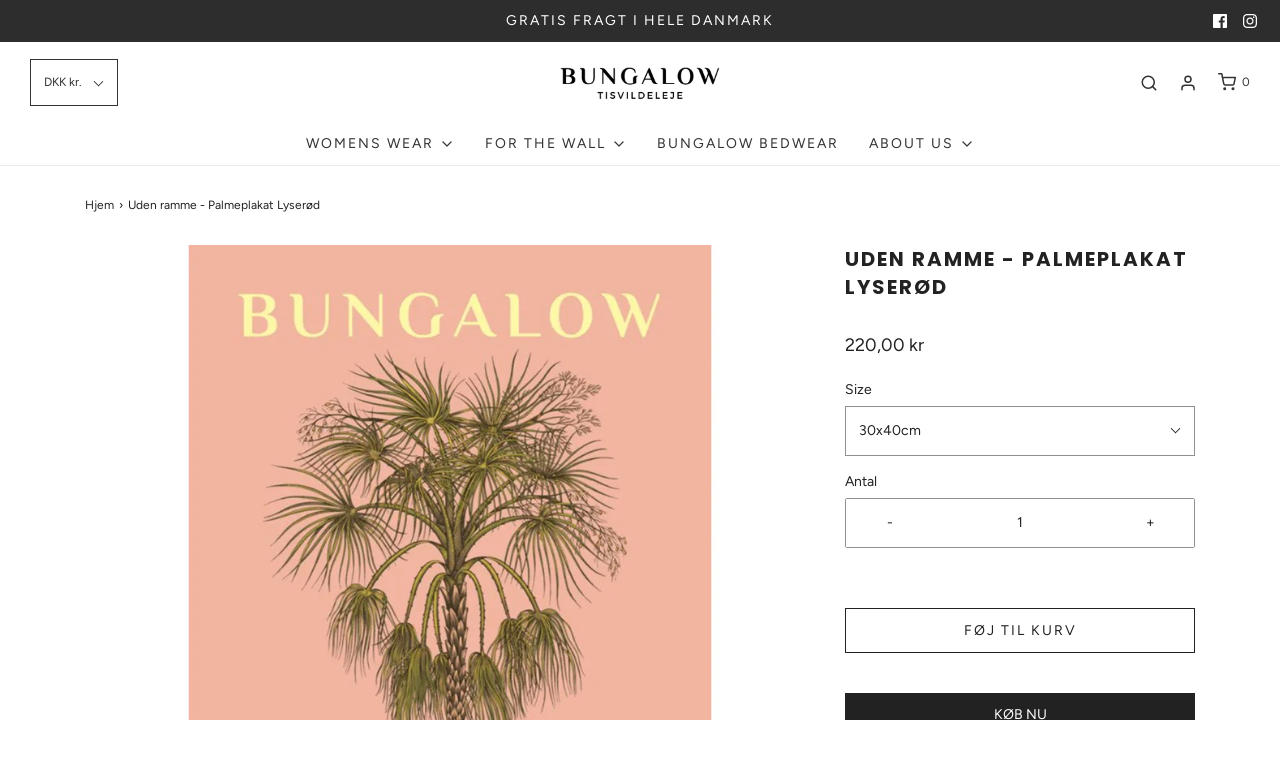

--- FILE ---
content_type: text/html; charset=utf-8
request_url: https://bungalowtisvildeleje.dk/products/uden-ramme-palmeplakat-lyserod
body_size: 27602
content:
<!DOCTYPE html>
<!--[if lt IE 7 ]><html class="no-js ie ie6" lang="en"> <![endif]-->
<!--[if IE 7 ]><html class="no-js ie ie7" lang="en"> <![endif]-->
<!--[if IE 8 ]><html class="no-js ie ie8" lang="en"> <![endif]-->
<!--[if (gte IE 9)|!(IE)]><!-->
<html class="no-js" lang="en">
<!--<![endif]-->
<head>
<meta name="google-site-verification" content="lSlIlqwcbdqhhl_IY0DJHD12IMkpW04e7w3zIdvH6pA" />
	<meta charset="utf-8">

	<!--[if lt IE 9]>
		<script src="//html5shim.googlecode.com/svn/trunk/html5.js"></script>
	<![endif]-->

	<title>
		Bungalow plakat &ndash; Bungalow Tisvildeleje 🌴
	</title>

	<script type="text/javascript">
		document.documentElement.className = document.documentElement.className.replace('no-js', 'js');
	</script>

	
	<meta name="description" content="Bungalow Tisvildelejes palmeplakat er vores eget design og den betyder rigtig meget for os. Den repræsenterer vores følelse af lykke og sommer i Tisvildeleje. Fragt:Gratis fragt i Danmark Vi ruller dit kunstprint forsigtigt og sender det til din dør. Du kan også vælge at få den indrammet. Så skal du klikke her Specifik">
	

	
		<meta name="viewport" content="width=device-width, initial-scale=1, maximum-scale=1, user-scalable=0" />
	

	<!-- /snippets/social-meta-tags.liquid -->




<meta property="og:site_name" content="Bungalow Tisvildeleje 🌴">
<meta property="og:url" content="https://bungalowtisvildeleje.dk/products/uden-ramme-palmeplakat-lyserod">
<meta property="og:title" content="Uden ramme - Palmeplakat Lyserød">
<meta property="og:type" content="product">
<meta property="og:description" content="Bungalow Tisvildelejes palmeplakat er vores eget design og den betyder rigtig meget for os. Den repræsenterer vores følelse af lykke og sommer i Tisvildeleje. Fragt:Gratis fragt i Danmark Vi ruller dit kunstprint forsigtigt og sender det til din dør. Du kan også vælge at få den indrammet. Så skal du klikke her Specifik">

  <meta property="og:price:amount" content="220,00">
  <meta property="og:price:currency" content="DKK">

<meta property="og:image" content="http://bungalowtisvildeleje.dk/cdn/shop/products/5_1200x1200.png?v=1651569991">
<meta property="og:image:alt" content="Uden ramme - Palmeplakat Lyserød plakat Bungalow Tisvildeleje 🌴 ">
<meta property="og:image:secure_url" content="https://bungalowtisvildeleje.dk/cdn/shop/products/5_1200x1200.png?v=1651569991">


<meta name="twitter:card" content="summary_large_image">
<meta name="twitter:title" content="Uden ramme - Palmeplakat Lyserød">
<meta name="twitter:description" content="Bungalow Tisvildelejes palmeplakat er vores eget design og den betyder rigtig meget for os. Den repræsenterer vores følelse af lykke og sommer i Tisvildeleje. Fragt:Gratis fragt i Danmark Vi ruller dit kunstprint forsigtigt og sender det til din dør. Du kan også vælge at få den indrammet. Så skal du klikke her Specifik">

	<style>
/*============================================================================
  Typography
==============================================================================*/





@font-face {
  font-family: Poppins;
  font-weight: 700;
  font-style: normal;
  font-display: swap;
  src: url("//bungalowtisvildeleje.dk/cdn/fonts/poppins/poppins_n7.56758dcf284489feb014a026f3727f2f20a54626.woff2") format("woff2"),
       url("//bungalowtisvildeleje.dk/cdn/fonts/poppins/poppins_n7.f34f55d9b3d3205d2cd6f64955ff4b36f0cfd8da.woff") format("woff");
}

@font-face {
  font-family: Figtree;
  font-weight: 400;
  font-style: normal;
  font-display: swap;
  src: url("//bungalowtisvildeleje.dk/cdn/fonts/figtree/figtree_n4.3c0838aba1701047e60be6a99a1b0a40ce9b8419.woff2") format("woff2"),
       url("//bungalowtisvildeleje.dk/cdn/fonts/figtree/figtree_n4.c0575d1db21fc3821f17fd6617d3dee552312137.woff") format("woff");
}

@font-face {
  font-family: Poppins;
  font-weight: 700;
  font-style: normal;
  font-display: swap;
  src: url("//bungalowtisvildeleje.dk/cdn/fonts/poppins/poppins_n7.56758dcf284489feb014a026f3727f2f20a54626.woff2") format("woff2"),
       url("//bungalowtisvildeleje.dk/cdn/fonts/poppins/poppins_n7.f34f55d9b3d3205d2cd6f64955ff4b36f0cfd8da.woff") format("woff");
}




  @font-face {
  font-family: Figtree;
  font-weight: 700;
  font-style: normal;
  font-display: swap;
  src: url("//bungalowtisvildeleje.dk/cdn/fonts/figtree/figtree_n7.2fd9bfe01586148e644724096c9d75e8c7a90e55.woff2") format("woff2"),
       url("//bungalowtisvildeleje.dk/cdn/fonts/figtree/figtree_n7.ea05de92d862f9594794ab281c4c3a67501ef5fc.woff") format("woff");
}




  @font-face {
  font-family: Figtree;
  font-weight: 400;
  font-style: italic;
  font-display: swap;
  src: url("//bungalowtisvildeleje.dk/cdn/fonts/figtree/figtree_i4.89f7a4275c064845c304a4cf8a4a586060656db2.woff2") format("woff2"),
       url("//bungalowtisvildeleje.dk/cdn/fonts/figtree/figtree_i4.6f955aaaafc55a22ffc1f32ecf3756859a5ad3e2.woff") format("woff");
}




  @font-face {
  font-family: Figtree;
  font-weight: 700;
  font-style: italic;
  font-display: swap;
  src: url("//bungalowtisvildeleje.dk/cdn/fonts/figtree/figtree_i7.06add7096a6f2ab742e09ec7e498115904eda1fe.woff2") format("woff2"),
       url("//bungalowtisvildeleje.dk/cdn/fonts/figtree/figtree_i7.ee584b5fcaccdbb5518c0228158941f8df81b101.woff") format("woff");
}



/*============================================================================
  #General Variables
==============================================================================*/

:root {
  --page-background: #ffffff;

  --color-primary: #222222;
  --disabled-color-primary: rgba(34, 34, 34, 0.5);
  --link-color: #222222;
  --active-link-color: #222222;

  --button-background-color: #222222;
  --button-background-hover-color: #3a3a3a;
  --button-background-hover-color-lighten: #474747;
  --button-text-color: #ffffff;

  --sale-color: #222222;
  --sale-text-color: #ffffff;
  --sale-color-faint: rgba(34, 34, 34, 0.1);
  --sold-out-color: #000000;
  --sold-out-text-color: #ffffff;

  --header-background: #ffffff;
  --header-text: #333333;
  --header-border-color: rgba(51, 51, 51, 0.1);
  --header-hover-background-color: rgba(51, 51, 51, 0.1);
  --header-overlay-text: #ffffff;

  --sticky-header-background: #ffffff;
  --sticky-header-text: #000000;
  --sticky-header-border: rgba(0, 0, 0, 0.1);

  --mobile-menu-text: #ffffff;
  --mobile-menu-background: #222222;
  --mobile-menu-border-color: rgba(255, 255, 255, 0.5);

  --footer-background: #2d2d2d;
  --footer-text: #ffffff;
  --footer-hover-background-color: rgba(255, 255, 255, 0.1);


  --pop-up-text: #333333;
  --pop-up-background: #ffffff;

  --secondary-color: rgba(0, 0, 0, 1) !default;
  --select-padding: 5px;
  --select-radius: 2px !default;

  --border-color: rgba(34, 34, 34, 0.5);
  --border-search: rgba(51, 51, 51, 0.1);
  --border-color-subtle: rgba(34, 34, 34, 0.1);
  --border-color-subtle-darken: #151515;

  --color-scheme-light-background: #F3F3F3;
  --color-scheme-light-background-hover: rgba(243, 243, 243, 0.1);
  --color-scheme-light-text: #414141;
  --color-scheme-light-text-hover: rgba(65, 65, 65, 0.7);
  --color-scheme-light-input-hover: rgba(65, 65, 65, 0.1);

  --color-scheme-accent-background: #464646;
  --color-scheme-accent-background-hover: rgba(70, 70, 70, 0.1);
  --color-scheme-accent-text: #ffffff;
  --color-scheme-accent-text-hover: rgba(255, 255, 255, 0.7);
  --color-scheme-accent-input-hover: rgba(255, 255, 255, 0.1);

  --color-scheme-dark-background: #242424;
  --color-scheme-dark-background-hover: rgba(36, 36, 36, 0.1);
  --color-scheme-dark-text: #ffffff;
  --color-scheme-dark-text-hover: rgba(255, 255, 255, 0.7);
  --color-scheme-dark-input-hover: rgba(255, 255, 255, 0.1);

  --header-font-stack: Poppins, sans-serif;
  --header-font-weight: 700;
  --header-font-style: normal;
  --header-font-transform: uppercase;

  
  --header-letter-spacing: 2px;
  

  --body-font-stack: Figtree, sans-serif;
  --body-font-weight: 400;
  --body-font-style: normal;
  --body-font-size-int: 14;
  --body-font-size: 14px;

  --subheading-font-stack: Poppins, sans-serif;
  --subheading-font-weight: 700;
  --subheading-font-style: normal;
  --subheading-font-transform: uppercase;
  --subheading-case: uppercase;

  
  --heading-base: 28;
  --subheading-base: 14;
  --subheading-2-font-size: 16px;
  --subheading-2-line-height: 20px;
  --product-titles: 20;
  --subpage-header: 20;
  --subpage-header-px: 20px;
  --subpage-header-line-height: 28px;
  --heading-font-size: 28px;
  --heading-line-height: 36px;
  --subheading-font-size: 14px;
  --subheading-line-height: 18px;
  

  --color-image-overlay: #000;
  --color-image-overlay-text: #fff;
  --image-overlay-opacity: calc(60 / 100);

  --flexslider-icon-eot: //bungalowtisvildeleje.dk/cdn/shop/t/3/assets/flexslider-icon.eot?v=70838442330258149421604569056;
  --flexslider-icon-eot-ie: //bungalowtisvildeleje.dk/cdn/shop/t/3/assets/flexslider-icon.eot%23iefix?v=1775;
  --flexslider-icon-woff: //bungalowtisvildeleje.dk/cdn/shop/t/3/assets/flexslider-icon.eot?v=70838442330258149421604569056;
  --flexslider-icon-ttf: //bungalowtisvildeleje.dk/cdn/shop/t/3/assets/flexslider-icon.eot?v=70838442330258149421604569056;
  --flexslider-icon-svg: //bungalowtisvildeleje.dk/cdn/shop/t/3/assets/flexslider-icon.eot?v=70838442330258149421604569056;

  --delete-button-png: //bungalowtisvildeleje.dk/cdn/shop/t/3/assets/delete.png?v=1775;
  --loader-svg: //bungalowtisvildeleje.dk/cdn/shop/t/3/assets/loader.svg?v=119822953187440061741604569057;

  
  --mobile-menu-link-transform: uppercase;
  --mobile-menu-link-letter-spacing: 2px;
  

  
  --buttons-transform: uppercase;
  --buttons-letter-spacing: 2px;
  

  
    --button-font-family: var(--body-font-stack);
    --button-font-weight: var(--body-font-weight);
    --button-font-style: var(--body-font-style);
    --button-font-size: var(--body-font-size);
  

  
    --button-font-size-int: calc(var(--body-font-size-int) - 2);
  

  
    --subheading-letter-spacing: 1px;
  

  
    --nav-font-family: var(--body-font-stack);
    --nav-font-weight: var(--body-font-weight);
    --nav-font-style: var(--body-font-style);
  

  
    --nav-text-transform: uppercase;
    --nav-letter-spacing: 2px;
  

  
    --nav-font-size-int: calc(var(--body-font-size-int) - 2);
  

  --password-text-color: #000000;
  --password-error-background: #feebeb;
  --password-error-text: #7e1412;
  --password-login-background: #111111;
  --password-login-text: #b8b8b8;
  --password-btn-text: #ffffff;
  --password-btn-background: #000000;
  --password-btn-background-success: #4caf50;
  --success-color: #28a745;
  --error-color: #b94a48;
}
</style>


	<link rel="canonical" href="https://bungalowtisvildeleje.dk/products/uden-ramme-palmeplakat-lyserod" />

	<!-- CSS -->
	<style>
/*============================================================================
  Typography
==============================================================================*/





@font-face {
  font-family: Poppins;
  font-weight: 700;
  font-style: normal;
  font-display: swap;
  src: url("//bungalowtisvildeleje.dk/cdn/fonts/poppins/poppins_n7.56758dcf284489feb014a026f3727f2f20a54626.woff2") format("woff2"),
       url("//bungalowtisvildeleje.dk/cdn/fonts/poppins/poppins_n7.f34f55d9b3d3205d2cd6f64955ff4b36f0cfd8da.woff") format("woff");
}

@font-face {
  font-family: Figtree;
  font-weight: 400;
  font-style: normal;
  font-display: swap;
  src: url("//bungalowtisvildeleje.dk/cdn/fonts/figtree/figtree_n4.3c0838aba1701047e60be6a99a1b0a40ce9b8419.woff2") format("woff2"),
       url("//bungalowtisvildeleje.dk/cdn/fonts/figtree/figtree_n4.c0575d1db21fc3821f17fd6617d3dee552312137.woff") format("woff");
}

@font-face {
  font-family: Poppins;
  font-weight: 700;
  font-style: normal;
  font-display: swap;
  src: url("//bungalowtisvildeleje.dk/cdn/fonts/poppins/poppins_n7.56758dcf284489feb014a026f3727f2f20a54626.woff2") format("woff2"),
       url("//bungalowtisvildeleje.dk/cdn/fonts/poppins/poppins_n7.f34f55d9b3d3205d2cd6f64955ff4b36f0cfd8da.woff") format("woff");
}




  @font-face {
  font-family: Figtree;
  font-weight: 700;
  font-style: normal;
  font-display: swap;
  src: url("//bungalowtisvildeleje.dk/cdn/fonts/figtree/figtree_n7.2fd9bfe01586148e644724096c9d75e8c7a90e55.woff2") format("woff2"),
       url("//bungalowtisvildeleje.dk/cdn/fonts/figtree/figtree_n7.ea05de92d862f9594794ab281c4c3a67501ef5fc.woff") format("woff");
}




  @font-face {
  font-family: Figtree;
  font-weight: 400;
  font-style: italic;
  font-display: swap;
  src: url("//bungalowtisvildeleje.dk/cdn/fonts/figtree/figtree_i4.89f7a4275c064845c304a4cf8a4a586060656db2.woff2") format("woff2"),
       url("//bungalowtisvildeleje.dk/cdn/fonts/figtree/figtree_i4.6f955aaaafc55a22ffc1f32ecf3756859a5ad3e2.woff") format("woff");
}




  @font-face {
  font-family: Figtree;
  font-weight: 700;
  font-style: italic;
  font-display: swap;
  src: url("//bungalowtisvildeleje.dk/cdn/fonts/figtree/figtree_i7.06add7096a6f2ab742e09ec7e498115904eda1fe.woff2") format("woff2"),
       url("//bungalowtisvildeleje.dk/cdn/fonts/figtree/figtree_i7.ee584b5fcaccdbb5518c0228158941f8df81b101.woff") format("woff");
}



/*============================================================================
  #General Variables
==============================================================================*/

:root {
  --page-background: #ffffff;

  --color-primary: #222222;
  --disabled-color-primary: rgba(34, 34, 34, 0.5);
  --link-color: #222222;
  --active-link-color: #222222;

  --button-background-color: #222222;
  --button-background-hover-color: #3a3a3a;
  --button-background-hover-color-lighten: #474747;
  --button-text-color: #ffffff;

  --sale-color: #222222;
  --sale-text-color: #ffffff;
  --sale-color-faint: rgba(34, 34, 34, 0.1);
  --sold-out-color: #000000;
  --sold-out-text-color: #ffffff;

  --header-background: #ffffff;
  --header-text: #333333;
  --header-border-color: rgba(51, 51, 51, 0.1);
  --header-hover-background-color: rgba(51, 51, 51, 0.1);
  --header-overlay-text: #ffffff;

  --sticky-header-background: #ffffff;
  --sticky-header-text: #000000;
  --sticky-header-border: rgba(0, 0, 0, 0.1);

  --mobile-menu-text: #ffffff;
  --mobile-menu-background: #222222;
  --mobile-menu-border-color: rgba(255, 255, 255, 0.5);

  --footer-background: #2d2d2d;
  --footer-text: #ffffff;
  --footer-hover-background-color: rgba(255, 255, 255, 0.1);


  --pop-up-text: #333333;
  --pop-up-background: #ffffff;

  --secondary-color: rgba(0, 0, 0, 1) !default;
  --select-padding: 5px;
  --select-radius: 2px !default;

  --border-color: rgba(34, 34, 34, 0.5);
  --border-search: rgba(51, 51, 51, 0.1);
  --border-color-subtle: rgba(34, 34, 34, 0.1);
  --border-color-subtle-darken: #151515;

  --color-scheme-light-background: #F3F3F3;
  --color-scheme-light-background-hover: rgba(243, 243, 243, 0.1);
  --color-scheme-light-text: #414141;
  --color-scheme-light-text-hover: rgba(65, 65, 65, 0.7);
  --color-scheme-light-input-hover: rgba(65, 65, 65, 0.1);

  --color-scheme-accent-background: #464646;
  --color-scheme-accent-background-hover: rgba(70, 70, 70, 0.1);
  --color-scheme-accent-text: #ffffff;
  --color-scheme-accent-text-hover: rgba(255, 255, 255, 0.7);
  --color-scheme-accent-input-hover: rgba(255, 255, 255, 0.1);

  --color-scheme-dark-background: #242424;
  --color-scheme-dark-background-hover: rgba(36, 36, 36, 0.1);
  --color-scheme-dark-text: #ffffff;
  --color-scheme-dark-text-hover: rgba(255, 255, 255, 0.7);
  --color-scheme-dark-input-hover: rgba(255, 255, 255, 0.1);

  --header-font-stack: Poppins, sans-serif;
  --header-font-weight: 700;
  --header-font-style: normal;
  --header-font-transform: uppercase;

  
  --header-letter-spacing: 2px;
  

  --body-font-stack: Figtree, sans-serif;
  --body-font-weight: 400;
  --body-font-style: normal;
  --body-font-size-int: 14;
  --body-font-size: 14px;

  --subheading-font-stack: Poppins, sans-serif;
  --subheading-font-weight: 700;
  --subheading-font-style: normal;
  --subheading-font-transform: uppercase;
  --subheading-case: uppercase;

  
  --heading-base: 28;
  --subheading-base: 14;
  --subheading-2-font-size: 16px;
  --subheading-2-line-height: 20px;
  --product-titles: 20;
  --subpage-header: 20;
  --subpage-header-px: 20px;
  --subpage-header-line-height: 28px;
  --heading-font-size: 28px;
  --heading-line-height: 36px;
  --subheading-font-size: 14px;
  --subheading-line-height: 18px;
  

  --color-image-overlay: #000;
  --color-image-overlay-text: #fff;
  --image-overlay-opacity: calc(60 / 100);

  --flexslider-icon-eot: //bungalowtisvildeleje.dk/cdn/shop/t/3/assets/flexslider-icon.eot?v=70838442330258149421604569056;
  --flexslider-icon-eot-ie: //bungalowtisvildeleje.dk/cdn/shop/t/3/assets/flexslider-icon.eot%23iefix?v=1775;
  --flexslider-icon-woff: //bungalowtisvildeleje.dk/cdn/shop/t/3/assets/flexslider-icon.eot?v=70838442330258149421604569056;
  --flexslider-icon-ttf: //bungalowtisvildeleje.dk/cdn/shop/t/3/assets/flexslider-icon.eot?v=70838442330258149421604569056;
  --flexslider-icon-svg: //bungalowtisvildeleje.dk/cdn/shop/t/3/assets/flexslider-icon.eot?v=70838442330258149421604569056;

  --delete-button-png: //bungalowtisvildeleje.dk/cdn/shop/t/3/assets/delete.png?v=1775;
  --loader-svg: //bungalowtisvildeleje.dk/cdn/shop/t/3/assets/loader.svg?v=119822953187440061741604569057;

  
  --mobile-menu-link-transform: uppercase;
  --mobile-menu-link-letter-spacing: 2px;
  

  
  --buttons-transform: uppercase;
  --buttons-letter-spacing: 2px;
  

  
    --button-font-family: var(--body-font-stack);
    --button-font-weight: var(--body-font-weight);
    --button-font-style: var(--body-font-style);
    --button-font-size: var(--body-font-size);
  

  
    --button-font-size-int: calc(var(--body-font-size-int) - 2);
  

  
    --subheading-letter-spacing: 1px;
  

  
    --nav-font-family: var(--body-font-stack);
    --nav-font-weight: var(--body-font-weight);
    --nav-font-style: var(--body-font-style);
  

  
    --nav-text-transform: uppercase;
    --nav-letter-spacing: 2px;
  

  
    --nav-font-size-int: calc(var(--body-font-size-int) - 2);
  

  --password-text-color: #000000;
  --password-error-background: #feebeb;
  --password-error-text: #7e1412;
  --password-login-background: #111111;
  --password-login-text: #b8b8b8;
  --password-btn-text: #ffffff;
  --password-btn-background: #000000;
  --password-btn-background-success: #4caf50;
  --success-color: #28a745;
  --error-color: #b94a48;
}
</style>


	
		<link rel="preload" href="//bungalowtisvildeleje.dk/cdn/shop/t/3/assets/theme-product.min.css?v=106747702009285505551604569064" as="style">
	  	<link href="//bungalowtisvildeleje.dk/cdn/shop/t/3/assets/theme-product.min.css?v=106747702009285505551604569064" rel="stylesheet" type="text/css" media="all" />
	

	<link href="//bungalowtisvildeleje.dk/cdn/shop/t/3/assets/custom.css?v=60929843993882887651604569054" rel="stylesheet" type="text/css" media="all" />

	



	

	<link rel="sitemap" type="application/xml" title="Sitemap" href="/sitemap.xml" />

	<script>window.performance && window.performance.mark && window.performance.mark('shopify.content_for_header.start');</script><meta id="shopify-digital-wallet" name="shopify-digital-wallet" content="/7168393304/digital_wallets/dialog">
<link rel="alternate" type="application/json+oembed" href="https://bungalowtisvildeleje.dk/products/uden-ramme-palmeplakat-lyserod.oembed">
<script async="async" src="/checkouts/internal/preloads.js?locale=da-DK"></script>
<script id="shopify-features" type="application/json">{"accessToken":"34c576743f6498f9f82f0d61ab157a38","betas":["rich-media-storefront-analytics"],"domain":"bungalowtisvildeleje.dk","predictiveSearch":true,"shopId":7168393304,"locale":"da"}</script>
<script>var Shopify = Shopify || {};
Shopify.shop = "bungalowtisvildeleje-dk.myshopify.com";
Shopify.locale = "da";
Shopify.currency = {"active":"DKK","rate":"1.0"};
Shopify.country = "DK";
Shopify.theme = {"name":"Envy","id":83949912152,"schema_name":"Envy","schema_version":"26.5.0","theme_store_id":411,"role":"main"};
Shopify.theme.handle = "null";
Shopify.theme.style = {"id":null,"handle":null};
Shopify.cdnHost = "bungalowtisvildeleje.dk/cdn";
Shopify.routes = Shopify.routes || {};
Shopify.routes.root = "/";</script>
<script type="module">!function(o){(o.Shopify=o.Shopify||{}).modules=!0}(window);</script>
<script>!function(o){function n(){var o=[];function n(){o.push(Array.prototype.slice.apply(arguments))}return n.q=o,n}var t=o.Shopify=o.Shopify||{};t.loadFeatures=n(),t.autoloadFeatures=n()}(window);</script>
<script id="shop-js-analytics" type="application/json">{"pageType":"product"}</script>
<script defer="defer" async type="module" src="//bungalowtisvildeleje.dk/cdn/shopifycloud/shop-js/modules/v2/client.init-shop-cart-sync_DCvV3KX5.da.esm.js"></script>
<script defer="defer" async type="module" src="//bungalowtisvildeleje.dk/cdn/shopifycloud/shop-js/modules/v2/chunk.common_DIrl18zW.esm.js"></script>
<script type="module">
  await import("//bungalowtisvildeleje.dk/cdn/shopifycloud/shop-js/modules/v2/client.init-shop-cart-sync_DCvV3KX5.da.esm.js");
await import("//bungalowtisvildeleje.dk/cdn/shopifycloud/shop-js/modules/v2/chunk.common_DIrl18zW.esm.js");

  window.Shopify.SignInWithShop?.initShopCartSync?.({"fedCMEnabled":true,"windoidEnabled":true});

</script>
<script>(function() {
  var isLoaded = false;
  function asyncLoad() {
    if (isLoaded) return;
    isLoaded = true;
    var urls = ["\/\/cdn.shopify.com\/proxy\/012d70d44356ec4569997e4a11054aa7afece47ca437837984fc19aaf16d9f6d\/api.goaffpro.com\/loader.js?shop=bungalowtisvildeleje-dk.myshopify.com\u0026sp-cache-control=cHVibGljLCBtYXgtYWdlPTkwMA","https:\/\/na.shgcdn3.com\/pixel-collector.js?shop=bungalowtisvildeleje-dk.myshopify.com"];
    for (var i = 0; i < urls.length; i++) {
      var s = document.createElement('script');
      s.type = 'text/javascript';
      s.async = true;
      s.src = urls[i];
      var x = document.getElementsByTagName('script')[0];
      x.parentNode.insertBefore(s, x);
    }
  };
  if(window.attachEvent) {
    window.attachEvent('onload', asyncLoad);
  } else {
    window.addEventListener('load', asyncLoad, false);
  }
})();</script>
<script id="__st">var __st={"a":7168393304,"offset":3600,"reqid":"6e44f622-d5d2-400d-9cf0-66f29bd11433-1768940552","pageurl":"bungalowtisvildeleje.dk\/products\/uden-ramme-palmeplakat-lyserod","u":"ac3a80c7a43e","p":"product","rtyp":"product","rid":4460277366872};</script>
<script>window.ShopifyPaypalV4VisibilityTracking = true;</script>
<script id="captcha-bootstrap">!function(){'use strict';const t='contact',e='account',n='new_comment',o=[[t,t],['blogs',n],['comments',n],[t,'customer']],c=[[e,'customer_login'],[e,'guest_login'],[e,'recover_customer_password'],[e,'create_customer']],r=t=>t.map((([t,e])=>`form[action*='/${t}']:not([data-nocaptcha='true']) input[name='form_type'][value='${e}']`)).join(','),a=t=>()=>t?[...document.querySelectorAll(t)].map((t=>t.form)):[];function s(){const t=[...o],e=r(t);return a(e)}const i='password',u='form_key',d=['recaptcha-v3-token','g-recaptcha-response','h-captcha-response',i],f=()=>{try{return window.sessionStorage}catch{return}},m='__shopify_v',_=t=>t.elements[u];function p(t,e,n=!1){try{const o=window.sessionStorage,c=JSON.parse(o.getItem(e)),{data:r}=function(t){const{data:e,action:n}=t;return t[m]||n?{data:e,action:n}:{data:t,action:n}}(c);for(const[e,n]of Object.entries(r))t.elements[e]&&(t.elements[e].value=n);n&&o.removeItem(e)}catch(o){console.error('form repopulation failed',{error:o})}}const l='form_type',E='cptcha';function T(t){t.dataset[E]=!0}const w=window,h=w.document,L='Shopify',v='ce_forms',y='captcha';let A=!1;((t,e)=>{const n=(g='f06e6c50-85a8-45c8-87d0-21a2b65856fe',I='https://cdn.shopify.com/shopifycloud/storefront-forms-hcaptcha/ce_storefront_forms_captcha_hcaptcha.v1.5.2.iife.js',D={infoText:'Beskyttet af hCaptcha',privacyText:'Beskyttelse af persondata',termsText:'Vilkår'},(t,e,n)=>{const o=w[L][v],c=o.bindForm;if(c)return c(t,g,e,D).then(n);var r;o.q.push([[t,g,e,D],n]),r=I,A||(h.body.append(Object.assign(h.createElement('script'),{id:'captcha-provider',async:!0,src:r})),A=!0)});var g,I,D;w[L]=w[L]||{},w[L][v]=w[L][v]||{},w[L][v].q=[],w[L][y]=w[L][y]||{},w[L][y].protect=function(t,e){n(t,void 0,e),T(t)},Object.freeze(w[L][y]),function(t,e,n,w,h,L){const[v,y,A,g]=function(t,e,n){const i=e?o:[],u=t?c:[],d=[...i,...u],f=r(d),m=r(i),_=r(d.filter((([t,e])=>n.includes(e))));return[a(f),a(m),a(_),s()]}(w,h,L),I=t=>{const e=t.target;return e instanceof HTMLFormElement?e:e&&e.form},D=t=>v().includes(t);t.addEventListener('submit',(t=>{const e=I(t);if(!e)return;const n=D(e)&&!e.dataset.hcaptchaBound&&!e.dataset.recaptchaBound,o=_(e),c=g().includes(e)&&(!o||!o.value);(n||c)&&t.preventDefault(),c&&!n&&(function(t){try{if(!f())return;!function(t){const e=f();if(!e)return;const n=_(t);if(!n)return;const o=n.value;o&&e.removeItem(o)}(t);const e=Array.from(Array(32),(()=>Math.random().toString(36)[2])).join('');!function(t,e){_(t)||t.append(Object.assign(document.createElement('input'),{type:'hidden',name:u})),t.elements[u].value=e}(t,e),function(t,e){const n=f();if(!n)return;const o=[...t.querySelectorAll(`input[type='${i}']`)].map((({name:t})=>t)),c=[...d,...o],r={};for(const[a,s]of new FormData(t).entries())c.includes(a)||(r[a]=s);n.setItem(e,JSON.stringify({[m]:1,action:t.action,data:r}))}(t,e)}catch(e){console.error('failed to persist form',e)}}(e),e.submit())}));const S=(t,e)=>{t&&!t.dataset[E]&&(n(t,e.some((e=>e===t))),T(t))};for(const o of['focusin','change'])t.addEventListener(o,(t=>{const e=I(t);D(e)&&S(e,y())}));const B=e.get('form_key'),M=e.get(l),P=B&&M;t.addEventListener('DOMContentLoaded',(()=>{const t=y();if(P)for(const e of t)e.elements[l].value===M&&p(e,B);[...new Set([...A(),...v().filter((t=>'true'===t.dataset.shopifyCaptcha))])].forEach((e=>S(e,t)))}))}(h,new URLSearchParams(w.location.search),n,t,e,['guest_login'])})(!0,!0)}();</script>
<script integrity="sha256-4kQ18oKyAcykRKYeNunJcIwy7WH5gtpwJnB7kiuLZ1E=" data-source-attribution="shopify.loadfeatures" defer="defer" src="//bungalowtisvildeleje.dk/cdn/shopifycloud/storefront/assets/storefront/load_feature-a0a9edcb.js" crossorigin="anonymous"></script>
<script data-source-attribution="shopify.dynamic_checkout.dynamic.init">var Shopify=Shopify||{};Shopify.PaymentButton=Shopify.PaymentButton||{isStorefrontPortableWallets:!0,init:function(){window.Shopify.PaymentButton.init=function(){};var t=document.createElement("script");t.src="https://bungalowtisvildeleje.dk/cdn/shopifycloud/portable-wallets/latest/portable-wallets.da.js",t.type="module",document.head.appendChild(t)}};
</script>
<script data-source-attribution="shopify.dynamic_checkout.buyer_consent">
  function portableWalletsHideBuyerConsent(e){var t=document.getElementById("shopify-buyer-consent"),n=document.getElementById("shopify-subscription-policy-button");t&&n&&(t.classList.add("hidden"),t.setAttribute("aria-hidden","true"),n.removeEventListener("click",e))}function portableWalletsShowBuyerConsent(e){var t=document.getElementById("shopify-buyer-consent"),n=document.getElementById("shopify-subscription-policy-button");t&&n&&(t.classList.remove("hidden"),t.removeAttribute("aria-hidden"),n.addEventListener("click",e))}window.Shopify?.PaymentButton&&(window.Shopify.PaymentButton.hideBuyerConsent=portableWalletsHideBuyerConsent,window.Shopify.PaymentButton.showBuyerConsent=portableWalletsShowBuyerConsent);
</script>
<script>
  function portableWalletsCleanup(e){e&&e.src&&console.error("Failed to load portable wallets script "+e.src);var t=document.querySelectorAll("shopify-accelerated-checkout .shopify-payment-button__skeleton, shopify-accelerated-checkout-cart .wallet-cart-button__skeleton"),e=document.getElementById("shopify-buyer-consent");for(let e=0;e<t.length;e++)t[e].remove();e&&e.remove()}function portableWalletsNotLoadedAsModule(e){e instanceof ErrorEvent&&"string"==typeof e.message&&e.message.includes("import.meta")&&"string"==typeof e.filename&&e.filename.includes("portable-wallets")&&(window.removeEventListener("error",portableWalletsNotLoadedAsModule),window.Shopify.PaymentButton.failedToLoad=e,"loading"===document.readyState?document.addEventListener("DOMContentLoaded",window.Shopify.PaymentButton.init):window.Shopify.PaymentButton.init())}window.addEventListener("error",portableWalletsNotLoadedAsModule);
</script>

<script type="module" src="https://bungalowtisvildeleje.dk/cdn/shopifycloud/portable-wallets/latest/portable-wallets.da.js" onError="portableWalletsCleanup(this)" crossorigin="anonymous"></script>
<script nomodule>
  document.addEventListener("DOMContentLoaded", portableWalletsCleanup);
</script>

<link id="shopify-accelerated-checkout-styles" rel="stylesheet" media="screen" href="https://bungalowtisvildeleje.dk/cdn/shopifycloud/portable-wallets/latest/accelerated-checkout-backwards-compat.css" crossorigin="anonymous">
<style id="shopify-accelerated-checkout-cart">
        #shopify-buyer-consent {
  margin-top: 1em;
  display: inline-block;
  width: 100%;
}

#shopify-buyer-consent.hidden {
  display: none;
}

#shopify-subscription-policy-button {
  background: none;
  border: none;
  padding: 0;
  text-decoration: underline;
  font-size: inherit;
  cursor: pointer;
}

#shopify-subscription-policy-button::before {
  box-shadow: none;
}

      </style>

<script>window.performance && window.performance.mark && window.performance.mark('shopify.content_for_header.end');</script>

	<script type="text/javascript">
	window.lazySizesConfig = window.lazySizesConfig || {};
	window.lazySizesConfig.rias = window.lazySizesConfig.rias || {};

	// configure available widths to replace with the {width} placeholder
	window.lazySizesConfig.rias.widths = [150, 300, 600, 900, 1200, 1500, 1800, 2100];

	window.wetheme = {
		name: 'Envy',
	};
	</script>

	

	<script defer type="module" src="//bungalowtisvildeleje.dk/cdn/shop/t/3/assets/theme.min.js?v=124652664863950664911604569065"></script>
	<script defer nomodule src="//bungalowtisvildeleje.dk/cdn/shop/t/3/assets/theme.legacy.min.js?v=177240018684926106461604569065"></script>

  

<script type="text/javascript">
  
    window.SHG_CUSTOMER = null;
  
</script>










<link href="https://monorail-edge.shopifysvc.com" rel="dns-prefetch">
<script>(function(){if ("sendBeacon" in navigator && "performance" in window) {try {var session_token_from_headers = performance.getEntriesByType('navigation')[0].serverTiming.find(x => x.name == '_s').description;} catch {var session_token_from_headers = undefined;}var session_cookie_matches = document.cookie.match(/_shopify_s=([^;]*)/);var session_token_from_cookie = session_cookie_matches && session_cookie_matches.length === 2 ? session_cookie_matches[1] : "";var session_token = session_token_from_headers || session_token_from_cookie || "";function handle_abandonment_event(e) {var entries = performance.getEntries().filter(function(entry) {return /monorail-edge.shopifysvc.com/.test(entry.name);});if (!window.abandonment_tracked && entries.length === 0) {window.abandonment_tracked = true;var currentMs = Date.now();var navigation_start = performance.timing.navigationStart;var payload = {shop_id: 7168393304,url: window.location.href,navigation_start,duration: currentMs - navigation_start,session_token,page_type: "product"};window.navigator.sendBeacon("https://monorail-edge.shopifysvc.com/v1/produce", JSON.stringify({schema_id: "online_store_buyer_site_abandonment/1.1",payload: payload,metadata: {event_created_at_ms: currentMs,event_sent_at_ms: currentMs}}));}}window.addEventListener('pagehide', handle_abandonment_event);}}());</script>
<script id="web-pixels-manager-setup">(function e(e,d,r,n,o){if(void 0===o&&(o={}),!Boolean(null===(a=null===(i=window.Shopify)||void 0===i?void 0:i.analytics)||void 0===a?void 0:a.replayQueue)){var i,a;window.Shopify=window.Shopify||{};var t=window.Shopify;t.analytics=t.analytics||{};var s=t.analytics;s.replayQueue=[],s.publish=function(e,d,r){return s.replayQueue.push([e,d,r]),!0};try{self.performance.mark("wpm:start")}catch(e){}var l=function(){var e={modern:/Edge?\/(1{2}[4-9]|1[2-9]\d|[2-9]\d{2}|\d{4,})\.\d+(\.\d+|)|Firefox\/(1{2}[4-9]|1[2-9]\d|[2-9]\d{2}|\d{4,})\.\d+(\.\d+|)|Chrom(ium|e)\/(9{2}|\d{3,})\.\d+(\.\d+|)|(Maci|X1{2}).+ Version\/(15\.\d+|(1[6-9]|[2-9]\d|\d{3,})\.\d+)([,.]\d+|)( \(\w+\)|)( Mobile\/\w+|) Safari\/|Chrome.+OPR\/(9{2}|\d{3,})\.\d+\.\d+|(CPU[ +]OS|iPhone[ +]OS|CPU[ +]iPhone|CPU IPhone OS|CPU iPad OS)[ +]+(15[._]\d+|(1[6-9]|[2-9]\d|\d{3,})[._]\d+)([._]\d+|)|Android:?[ /-](13[3-9]|1[4-9]\d|[2-9]\d{2}|\d{4,})(\.\d+|)(\.\d+|)|Android.+Firefox\/(13[5-9]|1[4-9]\d|[2-9]\d{2}|\d{4,})\.\d+(\.\d+|)|Android.+Chrom(ium|e)\/(13[3-9]|1[4-9]\d|[2-9]\d{2}|\d{4,})\.\d+(\.\d+|)|SamsungBrowser\/([2-9]\d|\d{3,})\.\d+/,legacy:/Edge?\/(1[6-9]|[2-9]\d|\d{3,})\.\d+(\.\d+|)|Firefox\/(5[4-9]|[6-9]\d|\d{3,})\.\d+(\.\d+|)|Chrom(ium|e)\/(5[1-9]|[6-9]\d|\d{3,})\.\d+(\.\d+|)([\d.]+$|.*Safari\/(?![\d.]+ Edge\/[\d.]+$))|(Maci|X1{2}).+ Version\/(10\.\d+|(1[1-9]|[2-9]\d|\d{3,})\.\d+)([,.]\d+|)( \(\w+\)|)( Mobile\/\w+|) Safari\/|Chrome.+OPR\/(3[89]|[4-9]\d|\d{3,})\.\d+\.\d+|(CPU[ +]OS|iPhone[ +]OS|CPU[ +]iPhone|CPU IPhone OS|CPU iPad OS)[ +]+(10[._]\d+|(1[1-9]|[2-9]\d|\d{3,})[._]\d+)([._]\d+|)|Android:?[ /-](13[3-9]|1[4-9]\d|[2-9]\d{2}|\d{4,})(\.\d+|)(\.\d+|)|Mobile Safari.+OPR\/([89]\d|\d{3,})\.\d+\.\d+|Android.+Firefox\/(13[5-9]|1[4-9]\d|[2-9]\d{2}|\d{4,})\.\d+(\.\d+|)|Android.+Chrom(ium|e)\/(13[3-9]|1[4-9]\d|[2-9]\d{2}|\d{4,})\.\d+(\.\d+|)|Android.+(UC? ?Browser|UCWEB|U3)[ /]?(15\.([5-9]|\d{2,})|(1[6-9]|[2-9]\d|\d{3,})\.\d+)\.\d+|SamsungBrowser\/(5\.\d+|([6-9]|\d{2,})\.\d+)|Android.+MQ{2}Browser\/(14(\.(9|\d{2,})|)|(1[5-9]|[2-9]\d|\d{3,})(\.\d+|))(\.\d+|)|K[Aa][Ii]OS\/(3\.\d+|([4-9]|\d{2,})\.\d+)(\.\d+|)/},d=e.modern,r=e.legacy,n=navigator.userAgent;return n.match(d)?"modern":n.match(r)?"legacy":"unknown"}(),u="modern"===l?"modern":"legacy",c=(null!=n?n:{modern:"",legacy:""})[u],f=function(e){return[e.baseUrl,"/wpm","/b",e.hashVersion,"modern"===e.buildTarget?"m":"l",".js"].join("")}({baseUrl:d,hashVersion:r,buildTarget:u}),m=function(e){var d=e.version,r=e.bundleTarget,n=e.surface,o=e.pageUrl,i=e.monorailEndpoint;return{emit:function(e){var a=e.status,t=e.errorMsg,s=(new Date).getTime(),l=JSON.stringify({metadata:{event_sent_at_ms:s},events:[{schema_id:"web_pixels_manager_load/3.1",payload:{version:d,bundle_target:r,page_url:o,status:a,surface:n,error_msg:t},metadata:{event_created_at_ms:s}}]});if(!i)return console&&console.warn&&console.warn("[Web Pixels Manager] No Monorail endpoint provided, skipping logging."),!1;try{return self.navigator.sendBeacon.bind(self.navigator)(i,l)}catch(e){}var u=new XMLHttpRequest;try{return u.open("POST",i,!0),u.setRequestHeader("Content-Type","text/plain"),u.send(l),!0}catch(e){return console&&console.warn&&console.warn("[Web Pixels Manager] Got an unhandled error while logging to Monorail."),!1}}}}({version:r,bundleTarget:l,surface:e.surface,pageUrl:self.location.href,monorailEndpoint:e.monorailEndpoint});try{o.browserTarget=l,function(e){var d=e.src,r=e.async,n=void 0===r||r,o=e.onload,i=e.onerror,a=e.sri,t=e.scriptDataAttributes,s=void 0===t?{}:t,l=document.createElement("script"),u=document.querySelector("head"),c=document.querySelector("body");if(l.async=n,l.src=d,a&&(l.integrity=a,l.crossOrigin="anonymous"),s)for(var f in s)if(Object.prototype.hasOwnProperty.call(s,f))try{l.dataset[f]=s[f]}catch(e){}if(o&&l.addEventListener("load",o),i&&l.addEventListener("error",i),u)u.appendChild(l);else{if(!c)throw new Error("Did not find a head or body element to append the script");c.appendChild(l)}}({src:f,async:!0,onload:function(){if(!function(){var e,d;return Boolean(null===(d=null===(e=window.Shopify)||void 0===e?void 0:e.analytics)||void 0===d?void 0:d.initialized)}()){var d=window.webPixelsManager.init(e)||void 0;if(d){var r=window.Shopify.analytics;r.replayQueue.forEach((function(e){var r=e[0],n=e[1],o=e[2];d.publishCustomEvent(r,n,o)})),r.replayQueue=[],r.publish=d.publishCustomEvent,r.visitor=d.visitor,r.initialized=!0}}},onerror:function(){return m.emit({status:"failed",errorMsg:"".concat(f," has failed to load")})},sri:function(e){var d=/^sha384-[A-Za-z0-9+/=]+$/;return"string"==typeof e&&d.test(e)}(c)?c:"",scriptDataAttributes:o}),m.emit({status:"loading"})}catch(e){m.emit({status:"failed",errorMsg:(null==e?void 0:e.message)||"Unknown error"})}}})({shopId: 7168393304,storefrontBaseUrl: "https://bungalowtisvildeleje.dk",extensionsBaseUrl: "https://extensions.shopifycdn.com/cdn/shopifycloud/web-pixels-manager",monorailEndpoint: "https://monorail-edge.shopifysvc.com/unstable/produce_batch",surface: "storefront-renderer",enabledBetaFlags: ["2dca8a86"],webPixelsConfigList: [{"id":"2323054922","configuration":"{\"shop\":\"bungalowtisvildeleje-dk.myshopify.com\",\"cookie_duration\":\"1728000\"}","eventPayloadVersion":"v1","runtimeContext":"STRICT","scriptVersion":"a2e7513c3708f34b1f617d7ce88f9697","type":"APP","apiClientId":2744533,"privacyPurposes":["ANALYTICS","MARKETING"],"dataSharingAdjustments":{"protectedCustomerApprovalScopes":["read_customer_address","read_customer_email","read_customer_name","read_customer_personal_data","read_customer_phone"]}},{"id":"2154365258","configuration":"{\"site_id\":\"2f248f14-bbcb-493b-a82c-dcbbdc079c8d\",\"analytics_endpoint\":\"https:\\\/\\\/na.shgcdn3.com\"}","eventPayloadVersion":"v1","runtimeContext":"STRICT","scriptVersion":"695709fc3f146fa50a25299517a954f2","type":"APP","apiClientId":1158168,"privacyPurposes":["ANALYTICS","MARKETING","SALE_OF_DATA"],"dataSharingAdjustments":{"protectedCustomerApprovalScopes":["read_customer_personal_data"]}},{"id":"413958474","configuration":"{\"pixel_id\":\"2620769541356770\",\"pixel_type\":\"facebook_pixel\",\"metaapp_system_user_token\":\"-\"}","eventPayloadVersion":"v1","runtimeContext":"OPEN","scriptVersion":"ca16bc87fe92b6042fbaa3acc2fbdaa6","type":"APP","apiClientId":2329312,"privacyPurposes":["ANALYTICS","MARKETING","SALE_OF_DATA"],"dataSharingAdjustments":{"protectedCustomerApprovalScopes":["read_customer_address","read_customer_email","read_customer_name","read_customer_personal_data","read_customer_phone"]}},{"id":"145523018","configuration":"{\"tagID\":\"2612946779080\"}","eventPayloadVersion":"v1","runtimeContext":"STRICT","scriptVersion":"18031546ee651571ed29edbe71a3550b","type":"APP","apiClientId":3009811,"privacyPurposes":["ANALYTICS","MARKETING","SALE_OF_DATA"],"dataSharingAdjustments":{"protectedCustomerApprovalScopes":["read_customer_address","read_customer_email","read_customer_name","read_customer_personal_data","read_customer_phone"]}},{"id":"166986058","eventPayloadVersion":"v1","runtimeContext":"LAX","scriptVersion":"1","type":"CUSTOM","privacyPurposes":["ANALYTICS"],"name":"Google Analytics tag (migrated)"},{"id":"shopify-app-pixel","configuration":"{}","eventPayloadVersion":"v1","runtimeContext":"STRICT","scriptVersion":"0450","apiClientId":"shopify-pixel","type":"APP","privacyPurposes":["ANALYTICS","MARKETING"]},{"id":"shopify-custom-pixel","eventPayloadVersion":"v1","runtimeContext":"LAX","scriptVersion":"0450","apiClientId":"shopify-pixel","type":"CUSTOM","privacyPurposes":["ANALYTICS","MARKETING"]}],isMerchantRequest: false,initData: {"shop":{"name":"Bungalow Tisvildeleje 🌴","paymentSettings":{"currencyCode":"DKK"},"myshopifyDomain":"bungalowtisvildeleje-dk.myshopify.com","countryCode":"DK","storefrontUrl":"https:\/\/bungalowtisvildeleje.dk"},"customer":null,"cart":null,"checkout":null,"productVariants":[{"price":{"amount":220.0,"currencyCode":"DKK"},"product":{"title":"Uden ramme - Palmeplakat Lyserød","vendor":"Bungalow Tisvildeleje 🌴","id":"4460277366872","untranslatedTitle":"Uden ramme - Palmeplakat Lyserød","url":"\/products\/uden-ramme-palmeplakat-lyserod","type":"plakat"},"id":"46999891870026","image":{"src":"\/\/bungalowtisvildeleje.dk\/cdn\/shop\/products\/5.png?v=1651569991"},"sku":"NOV-ppl55","title":"30x40cm","untranslatedTitle":"30x40cm"},{"price":{"amount":395.0,"currencyCode":"DKK"},"product":{"title":"Uden ramme - Palmeplakat Lyserød","vendor":"Bungalow Tisvildeleje 🌴","id":"4460277366872","untranslatedTitle":"Uden ramme - Palmeplakat Lyserød","url":"\/products\/uden-ramme-palmeplakat-lyserod","type":"plakat"},"id":"46999896621386","image":{"src":"\/\/bungalowtisvildeleje.dk\/cdn\/shop\/products\/5.png?v=1651569991"},"sku":"NOV-ppl56","title":"50x70cm","untranslatedTitle":"50x70cm"},{"price":{"amount":695.0,"currencyCode":"DKK"},"product":{"title":"Uden ramme - Palmeplakat Lyserød","vendor":"Bungalow Tisvildeleje 🌴","id":"4460277366872","untranslatedTitle":"Uden ramme - Palmeplakat Lyserød","url":"\/products\/uden-ramme-palmeplakat-lyserod","type":"plakat"},"id":"46999899603274","image":{"src":"\/\/bungalowtisvildeleje.dk\/cdn\/shop\/products\/5.png?v=1651569991"},"sku":"NOV-ppl57","title":"70x100cm","untranslatedTitle":"70x100cm"}],"purchasingCompany":null},},"https://bungalowtisvildeleje.dk/cdn","fcfee988w5aeb613cpc8e4bc33m6693e112",{"modern":"","legacy":""},{"shopId":"7168393304","storefrontBaseUrl":"https:\/\/bungalowtisvildeleje.dk","extensionBaseUrl":"https:\/\/extensions.shopifycdn.com\/cdn\/shopifycloud\/web-pixels-manager","surface":"storefront-renderer","enabledBetaFlags":"[\"2dca8a86\"]","isMerchantRequest":"false","hashVersion":"fcfee988w5aeb613cpc8e4bc33m6693e112","publish":"custom","events":"[[\"page_viewed\",{}],[\"product_viewed\",{\"productVariant\":{\"price\":{\"amount\":220.0,\"currencyCode\":\"DKK\"},\"product\":{\"title\":\"Uden ramme - Palmeplakat Lyserød\",\"vendor\":\"Bungalow Tisvildeleje 🌴\",\"id\":\"4460277366872\",\"untranslatedTitle\":\"Uden ramme - Palmeplakat Lyserød\",\"url\":\"\/products\/uden-ramme-palmeplakat-lyserod\",\"type\":\"plakat\"},\"id\":\"46999891870026\",\"image\":{\"src\":\"\/\/bungalowtisvildeleje.dk\/cdn\/shop\/products\/5.png?v=1651569991\"},\"sku\":\"NOV-ppl55\",\"title\":\"30x40cm\",\"untranslatedTitle\":\"30x40cm\"}}]]"});</script><script>
  window.ShopifyAnalytics = window.ShopifyAnalytics || {};
  window.ShopifyAnalytics.meta = window.ShopifyAnalytics.meta || {};
  window.ShopifyAnalytics.meta.currency = 'DKK';
  var meta = {"product":{"id":4460277366872,"gid":"gid:\/\/shopify\/Product\/4460277366872","vendor":"Bungalow Tisvildeleje 🌴","type":"plakat","handle":"uden-ramme-palmeplakat-lyserod","variants":[{"id":46999891870026,"price":22000,"name":"Uden ramme - Palmeplakat Lyserød - 30x40cm","public_title":"30x40cm","sku":"NOV-ppl55"},{"id":46999896621386,"price":39500,"name":"Uden ramme - Palmeplakat Lyserød - 50x70cm","public_title":"50x70cm","sku":"NOV-ppl56"},{"id":46999899603274,"price":69500,"name":"Uden ramme - Palmeplakat Lyserød - 70x100cm","public_title":"70x100cm","sku":"NOV-ppl57"}],"remote":false},"page":{"pageType":"product","resourceType":"product","resourceId":4460277366872,"requestId":"6e44f622-d5d2-400d-9cf0-66f29bd11433-1768940552"}};
  for (var attr in meta) {
    window.ShopifyAnalytics.meta[attr] = meta[attr];
  }
</script>
<script class="analytics">
  (function () {
    var customDocumentWrite = function(content) {
      var jquery = null;

      if (window.jQuery) {
        jquery = window.jQuery;
      } else if (window.Checkout && window.Checkout.$) {
        jquery = window.Checkout.$;
      }

      if (jquery) {
        jquery('body').append(content);
      }
    };

    var hasLoggedConversion = function(token) {
      if (token) {
        return document.cookie.indexOf('loggedConversion=' + token) !== -1;
      }
      return false;
    }

    var setCookieIfConversion = function(token) {
      if (token) {
        var twoMonthsFromNow = new Date(Date.now());
        twoMonthsFromNow.setMonth(twoMonthsFromNow.getMonth() + 2);

        document.cookie = 'loggedConversion=' + token + '; expires=' + twoMonthsFromNow;
      }
    }

    var trekkie = window.ShopifyAnalytics.lib = window.trekkie = window.trekkie || [];
    if (trekkie.integrations) {
      return;
    }
    trekkie.methods = [
      'identify',
      'page',
      'ready',
      'track',
      'trackForm',
      'trackLink'
    ];
    trekkie.factory = function(method) {
      return function() {
        var args = Array.prototype.slice.call(arguments);
        args.unshift(method);
        trekkie.push(args);
        return trekkie;
      };
    };
    for (var i = 0; i < trekkie.methods.length; i++) {
      var key = trekkie.methods[i];
      trekkie[key] = trekkie.factory(key);
    }
    trekkie.load = function(config) {
      trekkie.config = config || {};
      trekkie.config.initialDocumentCookie = document.cookie;
      var first = document.getElementsByTagName('script')[0];
      var script = document.createElement('script');
      script.type = 'text/javascript';
      script.onerror = function(e) {
        var scriptFallback = document.createElement('script');
        scriptFallback.type = 'text/javascript';
        scriptFallback.onerror = function(error) {
                var Monorail = {
      produce: function produce(monorailDomain, schemaId, payload) {
        var currentMs = new Date().getTime();
        var event = {
          schema_id: schemaId,
          payload: payload,
          metadata: {
            event_created_at_ms: currentMs,
            event_sent_at_ms: currentMs
          }
        };
        return Monorail.sendRequest("https://" + monorailDomain + "/v1/produce", JSON.stringify(event));
      },
      sendRequest: function sendRequest(endpointUrl, payload) {
        // Try the sendBeacon API
        if (window && window.navigator && typeof window.navigator.sendBeacon === 'function' && typeof window.Blob === 'function' && !Monorail.isIos12()) {
          var blobData = new window.Blob([payload], {
            type: 'text/plain'
          });

          if (window.navigator.sendBeacon(endpointUrl, blobData)) {
            return true;
          } // sendBeacon was not successful

        } // XHR beacon

        var xhr = new XMLHttpRequest();

        try {
          xhr.open('POST', endpointUrl);
          xhr.setRequestHeader('Content-Type', 'text/plain');
          xhr.send(payload);
        } catch (e) {
          console.log(e);
        }

        return false;
      },
      isIos12: function isIos12() {
        return window.navigator.userAgent.lastIndexOf('iPhone; CPU iPhone OS 12_') !== -1 || window.navigator.userAgent.lastIndexOf('iPad; CPU OS 12_') !== -1;
      }
    };
    Monorail.produce('monorail-edge.shopifysvc.com',
      'trekkie_storefront_load_errors/1.1',
      {shop_id: 7168393304,
      theme_id: 83949912152,
      app_name: "storefront",
      context_url: window.location.href,
      source_url: "//bungalowtisvildeleje.dk/cdn/s/trekkie.storefront.cd680fe47e6c39ca5d5df5f0a32d569bc48c0f27.min.js"});

        };
        scriptFallback.async = true;
        scriptFallback.src = '//bungalowtisvildeleje.dk/cdn/s/trekkie.storefront.cd680fe47e6c39ca5d5df5f0a32d569bc48c0f27.min.js';
        first.parentNode.insertBefore(scriptFallback, first);
      };
      script.async = true;
      script.src = '//bungalowtisvildeleje.dk/cdn/s/trekkie.storefront.cd680fe47e6c39ca5d5df5f0a32d569bc48c0f27.min.js';
      first.parentNode.insertBefore(script, first);
    };
    trekkie.load(
      {"Trekkie":{"appName":"storefront","development":false,"defaultAttributes":{"shopId":7168393304,"isMerchantRequest":null,"themeId":83949912152,"themeCityHash":"16733565223709702627","contentLanguage":"da","currency":"DKK","eventMetadataId":"c123af2c-c8d3-4f91-8fd7-2a7b193be372"},"isServerSideCookieWritingEnabled":true,"monorailRegion":"shop_domain","enabledBetaFlags":["65f19447"]},"Session Attribution":{},"S2S":{"facebookCapiEnabled":false,"source":"trekkie-storefront-renderer","apiClientId":580111}}
    );

    var loaded = false;
    trekkie.ready(function() {
      if (loaded) return;
      loaded = true;

      window.ShopifyAnalytics.lib = window.trekkie;

      var originalDocumentWrite = document.write;
      document.write = customDocumentWrite;
      try { window.ShopifyAnalytics.merchantGoogleAnalytics.call(this); } catch(error) {};
      document.write = originalDocumentWrite;

      window.ShopifyAnalytics.lib.page(null,{"pageType":"product","resourceType":"product","resourceId":4460277366872,"requestId":"6e44f622-d5d2-400d-9cf0-66f29bd11433-1768940552","shopifyEmitted":true});

      var match = window.location.pathname.match(/checkouts\/(.+)\/(thank_you|post_purchase)/)
      var token = match? match[1]: undefined;
      if (!hasLoggedConversion(token)) {
        setCookieIfConversion(token);
        window.ShopifyAnalytics.lib.track("Viewed Product",{"currency":"DKK","variantId":46999891870026,"productId":4460277366872,"productGid":"gid:\/\/shopify\/Product\/4460277366872","name":"Uden ramme - Palmeplakat Lyserød - 30x40cm","price":"220.00","sku":"NOV-ppl55","brand":"Bungalow Tisvildeleje 🌴","variant":"30x40cm","category":"plakat","nonInteraction":true,"remote":false},undefined,undefined,{"shopifyEmitted":true});
      window.ShopifyAnalytics.lib.track("monorail:\/\/trekkie_storefront_viewed_product\/1.1",{"currency":"DKK","variantId":46999891870026,"productId":4460277366872,"productGid":"gid:\/\/shopify\/Product\/4460277366872","name":"Uden ramme - Palmeplakat Lyserød - 30x40cm","price":"220.00","sku":"NOV-ppl55","brand":"Bungalow Tisvildeleje 🌴","variant":"30x40cm","category":"plakat","nonInteraction":true,"remote":false,"referer":"https:\/\/bungalowtisvildeleje.dk\/products\/uden-ramme-palmeplakat-lyserod"});
      }
    });


        var eventsListenerScript = document.createElement('script');
        eventsListenerScript.async = true;
        eventsListenerScript.src = "//bungalowtisvildeleje.dk/cdn/shopifycloud/storefront/assets/shop_events_listener-3da45d37.js";
        document.getElementsByTagName('head')[0].appendChild(eventsListenerScript);

})();</script>
  <script>
  if (!window.ga || (window.ga && typeof window.ga !== 'function')) {
    window.ga = function ga() {
      (window.ga.q = window.ga.q || []).push(arguments);
      if (window.Shopify && window.Shopify.analytics && typeof window.Shopify.analytics.publish === 'function') {
        window.Shopify.analytics.publish("ga_stub_called", {}, {sendTo: "google_osp_migration"});
      }
      console.error("Shopify's Google Analytics stub called with:", Array.from(arguments), "\nSee https://help.shopify.com/manual/promoting-marketing/pixels/pixel-migration#google for more information.");
    };
    if (window.Shopify && window.Shopify.analytics && typeof window.Shopify.analytics.publish === 'function') {
      window.Shopify.analytics.publish("ga_stub_initialized", {}, {sendTo: "google_osp_migration"});
    }
  }
</script>
<script
  defer
  src="https://bungalowtisvildeleje.dk/cdn/shopifycloud/perf-kit/shopify-perf-kit-3.0.4.min.js"
  data-application="storefront-renderer"
  data-shop-id="7168393304"
  data-render-region="gcp-us-east1"
  data-page-type="product"
  data-theme-instance-id="83949912152"
  data-theme-name="Envy"
  data-theme-version="26.5.0"
  data-monorail-region="shop_domain"
  data-resource-timing-sampling-rate="10"
  data-shs="true"
  data-shs-beacon="true"
  data-shs-export-with-fetch="true"
  data-shs-logs-sample-rate="1"
  data-shs-beacon-endpoint="https://bungalowtisvildeleje.dk/api/collect"
></script>
</head>

<body id="bungalow-plakat" class="page-title--bungalow-plakat template-product flexbox-wrapper">

	
		<form action="/cart" method="post" novalidate="" class="cart-drawer-form">
	<div id="cartSlideoutWrapper" class="envy-shopping-right slideout-panel-hidden cart-drawer-right">

		<div class="cart-drawer__top">
			<div class="cart-drawer__empty-div"></div>
			<h3 class="type-subheading type-subheading--1 wow fadeIn">
				<span class="cart-drawer--title">Din kurv</span>
			</h3>
			<a href="#" class="slide-menu cart-close-icon cart-menu-close"><i data-feather="x"></i></a>
		</div>

		<div class="cart-error-box"></div>

		<div class="cart-empty-box">
			Din kurv er tom
		</div>

		<script type="application/template" id="cart-item-template">
			<div class="cart-item">
				<div class="cart-item-image--wrapper">
					<a class="cart-item-link" href="/product">
						<img
							class="cart-item-image"
							src="/product/image.jpg"
							alt=""
						/>
					</a>
				</div>
				<div class="cart-item-details--wrapper">
					<a href="/product" class="cart-item-link cart-item-details--product-title-wrapper">
						<span class="cart-item-product-title"></span>
						<span class="cart-item-variant-title hide"></span>
					</a>

						<div class="cart-item-price-wrapper">
							<span class="sr-only">Nu</span>
							<span class="cart-item-price"></span>
							<span class="sr-only">Før</span>
							<span class="cart-item-price-original"></span>
							<span class="cart-item-price-per-unit"></span>
						</div>

						<ul class="order-discount--cart-list" aria-label="Rabat"></ul>

						<div class="cart-item--quantity-remove-wrapper">
							<div class="cart-item--quantity-wrapper">
								<button type="button" class="cart-item-quantity-button cart-item-decrease" data-amount="-1" aria-label="Reduce item quantity by one">-</button>
								<input type="text" class="cart-item-quantity" min="1" pattern="[0-9]*" aria-label="quantity" />
								<button type="button" class="cart-item-quantity-button cart-item-increase" data-amount="1" aria-label="Increase item quantity by one">+</button>
							</div>

							<div class="cart-item-remove-button-container">
								<button type="button" id="cart-item-remove-button">Slet</button>
							</div>
					</div>

				</div>
			</div>
		</script>
		<script type="application/json" id="initial-cart">
			{"note":null,"attributes":{},"original_total_price":0,"total_price":0,"total_discount":0,"total_weight":0.0,"item_count":0,"items":[],"requires_shipping":false,"currency":"DKK","items_subtotal_price":0,"cart_level_discount_applications":[],"checkout_charge_amount":0}
		</script>

		<div class="cart-items"></div>

		<div class="ajax-cart--bottom-wrapper">

		

		

		<div class="ajax-cart--cart-discount">
			<div class="cart--order-discount-wrapper custom-font ajax-cart-discount-wrapper"></div>
		</div>

		<span class="cart-price-text type-subheading">Total</span>

		<div class="ajax-cart--cart-original-price">
			<span class="cart-item-original-total-price"><span class="money">0,00 kr</span></span>
		</div>

		<div class="ajax-cart--total-price">
			<h5><span class="cart-total-price" id="cart-price"><span class="money">0,00 kr</span></span></h5>
		</div>

		<div class="slide-checkout-buttons">
			<button type="submit" name="checkout" class="btn cart-button-checkout">
				<span class="cart-button-checkout-text">Placer din ordre</span>
				<div class="cart-button-checkout-spinner lds-dual-ring hide"></div>
			</button>
			
			
		</div>


		</div>

	</div>
</form>

	

	<div id="main-body">

		<div id="slideout-overlay"></div>

		<div id="shopify-section-announcement-bar" class="shopify-section">

  
  

  

    <style>
      .notification-bar{
        background-color: #2d2d2d;
        color: #ffffff;
      }

      .notification-bar a{
        color: #ffffff;
      }
    </style>

    <div class="notification-bar custom-font notification-bar--with-text notification-bar--with-icons">
      
        <div class="notification-bar__empty-div">
        </div>
      

      
        <div class="notification-bar__message">
        
          <p>GRATIS FRAGT I HELE DANMARK</p>
        
        </div>
      

      
        <div class="header-social-links">
          
      

<ul class="sm-icons" class="clearfix">

	
		<li class="sm-facebook">
			<a href="https://www.facebook.com/bungalowtisvildeleje" target="_blank">
				<svg role="img" viewBox="0 0 24 24" xmlns="http://www.w3.org/2000/svg"><title>Facebook icon</title><path d="M22.676 0H1.324C.593 0 0 .593 0 1.324v21.352C0 23.408.593 24 1.324 24h11.494v-9.294H9.689v-3.621h3.129V8.41c0-3.099 1.894-4.785 4.659-4.785 1.325 0 2.464.097 2.796.141v3.24h-1.921c-1.5 0-1.792.721-1.792 1.771v2.311h3.584l-.465 3.63H16.56V24h6.115c.733 0 1.325-.592 1.325-1.324V1.324C24 .593 23.408 0 22.676 0"/></svg>
			</a>
		</li>
	

	

	
		<li class="sm-instagram">
			<a href="https://www.instagram.com/bungalowtisvildeleje/" target="_blank">
				<svg role="img" viewBox="0 0 24 24" xmlns="http://www.w3.org/2000/svg"><title>Instagram icon</title><path d="M12 0C8.74 0 8.333.015 7.053.072 5.775.132 4.905.333 4.14.63c-.789.306-1.459.717-2.126 1.384S.935 3.35.63 4.14C.333 4.905.131 5.775.072 7.053.012 8.333 0 8.74 0 12s.015 3.667.072 4.947c.06 1.277.261 2.148.558 2.913.306.788.717 1.459 1.384 2.126.667.666 1.336 1.079 2.126 1.384.766.296 1.636.499 2.913.558C8.333 23.988 8.74 24 12 24s3.667-.015 4.947-.072c1.277-.06 2.148-.262 2.913-.558.788-.306 1.459-.718 2.126-1.384.666-.667 1.079-1.335 1.384-2.126.296-.765.499-1.636.558-2.913.06-1.28.072-1.687.072-4.947s-.015-3.667-.072-4.947c-.06-1.277-.262-2.149-.558-2.913-.306-.789-.718-1.459-1.384-2.126C21.319 1.347 20.651.935 19.86.63c-.765-.297-1.636-.499-2.913-.558C15.667.012 15.26 0 12 0zm0 2.16c3.203 0 3.585.016 4.85.071 1.17.055 1.805.249 2.227.415.562.217.96.477 1.382.896.419.42.679.819.896 1.381.164.422.36 1.057.413 2.227.057 1.266.07 1.646.07 4.85s-.015 3.585-.074 4.85c-.061 1.17-.256 1.805-.421 2.227-.224.562-.479.96-.899 1.382-.419.419-.824.679-1.38.896-.42.164-1.065.36-2.235.413-1.274.057-1.649.07-4.859.07-3.211 0-3.586-.015-4.859-.074-1.171-.061-1.816-.256-2.236-.421-.569-.224-.96-.479-1.379-.899-.421-.419-.69-.824-.9-1.38-.165-.42-.359-1.065-.42-2.235-.045-1.26-.061-1.649-.061-4.844 0-3.196.016-3.586.061-4.861.061-1.17.255-1.814.42-2.234.21-.57.479-.96.9-1.381.419-.419.81-.689 1.379-.898.42-.166 1.051-.361 2.221-.421 1.275-.045 1.65-.06 4.859-.06l.045.03zm0 3.678c-3.405 0-6.162 2.76-6.162 6.162 0 3.405 2.76 6.162 6.162 6.162 3.405 0 6.162-2.76 6.162-6.162 0-3.405-2.76-6.162-6.162-6.162zM12 16c-2.21 0-4-1.79-4-4s1.79-4 4-4 4 1.79 4 4-1.79 4-4 4zm7.846-10.405c0 .795-.646 1.44-1.44 1.44-.795 0-1.44-.646-1.44-1.44 0-.794.646-1.439 1.44-1.439.793-.001 1.44.645 1.44 1.439z"/></svg>
			</a>
		</li>
	

	

	

	

	

	

	

	

	

</ul>



    
        </div>
      
    </div>

  




</div>
		<div id="shopify-section-header" class="shopify-section"><style>
  .site-header__logo-image img,
  .overlay-logo-image {
    max-width: 200px;
  }

  @media screen and (min-width: 992px) {
    .site-header__logo-image img,
    .overlay-logo-image {
      width: 200px;
    }
    .logo-placement-within-wrapper--logo {
      width: 200px;
      flex-basis: 200px;
    }
  }

  #main-navigation-wrapper.mega-menu-wrapper .mega-menu ul.nav li{
    padding-top: px;
    padding-bottom: px;
  }

  #site-header svg, .sticky-header-wrapper svg {
    height: 18px;
  }

  @media screen and (max-width: 768px) {
    #site-header svg, .sticky-header-wrapper svg {
        height: 24px;
    }
  }

  .top-search #search-wrapper {
    background: var(--header-background)!important;
    border-bottom: 1px solid var(--header-background)!important;

  }

  #top-search-wrapper svg {
    stroke: var(--header-text)!important;
  }

  .top-search input {
    color: var(--header-text)!important;
  }

  #top-search-wrapper #search_text::placeholder {
    color: var(--header-text);
  }

  #top-search-wrapper #search_text::-webkit-input-placeholder {
    color: var(--header-text);
  }

  #top-search-wrapper #search_text:-ms-input-placeholder {
    color: var(--header-text);
  }

  #top-search-wrapper #search_text::-moz-placeholder {
    color: var(--header-text);
  }

  #top-search-wrapper #search_text:-moz-placeholder {
    color: var(--header-text);
  }

  .top-search  {
    border-bottom: solid 1px var(--header-border-color)!important;
  }

  .predictive-search-group {
    background-color: var(--header-background)!important;
  }

  .search-results__meta {
    background: var(--header-background)!important;
  }

  .search-results__meta .search-results__meta-clear {
    color: var(--header-text);
  }

  .search-results__meta-view-all a {
    color: var(--header-text)!important;
  }

  .search-results-panel .predictive-search-group h2 {
    color: var(--header-text);
    border-bottom: solid 1px var(--header-border-color);
  }

  .search-results-panel .predictive-search-group .search-vendor, .search-results-panel .predictive-search-group .money {
    color: var(--header-text);
  }

  .search--result-group h5 a {
    color: var(--header-text)!important;
  }

  .predictive-loading {
    color: var(--header-text)!important;
  }
</style>



<div class="header-wrapper" data-wetheme-section-type="header" data-wetheme-section-id="header">



<div class="header-logo-wrapper" data-section-id="header" data-section-type="header-section">

<nav id="theme-menu" class="mobile-menu--wrapper slideout-panel-hidden">
  


<script type="application/json" id="mobile-menu-data">
{
    
        
        
        "0": {
            "level": 0,
            "url": "/collections/womens-wear/Pants",
            "title": "Womens Wear",
            "links": [
                
                    "0--0",
                
                    "0--1",
                
                    "0--2",
                
                    "0--3",
                
                    "0--4",
                
                    "0--5",
                
                    "0--6",
                
                    "0--7",
                
                    "0--8",
                
                    "0--9",
                
                    "0--10"
                
            ]
        }
        
          
            , "0--0": {
            "level": 1,
            "url": "/collections/dresses/dresses",
            "title": "Dresses",
            "links": [
                
            ]
        }
        
        
          
            , "0--1": {
            "level": 1,
            "url": "/collections/tops",
            "title": "Tops",
            "links": [
                
            ]
        }
        
        
          
            , "0--2": {
            "level": 1,
            "url": "/collections/t-shirts",
            "title": "T-shirts",
            "links": [
                
            ]
        }
        
        
          
            , "0--3": {
            "level": 1,
            "url": "/collections/pants",
            "title": "Pants",
            "links": [
                
            ]
        }
        
        
          
            , "0--4": {
            "level": 1,
            "url": "/collections/shirts",
            "title": "Shirts",
            "links": [
                
            ]
        }
        
        
          
            , "0--5": {
            "level": 1,
            "url": "/collections/swim-wear",
            "title": "Swim Wear",
            "links": [
                
            ]
        }
        
        
          
            , "0--6": {
            "level": 1,
            "url": "/collections/shorts",
            "title": "Shorts",
            "links": [
                
            ]
        }
        
        
          
            , "0--7": {
            "level": 1,
            "url": "/collections/lingerie",
            "title": "Lingerie",
            "links": [
                
            ]
        }
        
        
          
            , "0--8": {
            "level": 1,
            "url": "/collections/skirts",
            "title": "Skirts",
            "links": [
                
            ]
        }
        
        
          
            , "0--9": {
            "level": 1,
            "url": "/collections/bags",
            "title": "Bags",
            "links": [
                
            ]
        }
        
        
          
            , "0--10": {
            "level": 1,
            "url": "/collections/kimonos-jackets",
            "title": "Kimonos \u0026 Jackets",
            "links": [
                
            ]
        }
        
        
    
        
        ,
        "1": {
            "level": 0,
            "url": "/collections/alle-plakater-med-og-uden-ramme",
            "title": "For the wall",
            "links": [
                
                    "1--0",
                
                    "1--1",
                
                    "1--2"
                
            ]
        }
        
          
            , "1--0": {
            "level": 1,
            "url": "/collections/plakater-uden-ramme",
            "title": "Posters with out frame",
            "links": [
                
            ]
        }
        
        
          
            , "1--1": {
            "level": 1,
            "url": "/collections/plakater-med-ramme",
            "title": "Plakater med ramme",
            "links": [
                
            ]
        }
        
        
          
            , "1--2": {
            "level": 1,
            "url": "/collections/palme-vaegophaeng-xxl",
            "title": "Palm tree wall hanging",
            "links": [
                
            ]
        }
        
        
    
        
        ,
        "2": {
            "level": 0,
            "url": "/products/copy-of-copy-of-100-okologiske-sengetoj-gron",
            "title": "Bungalow bedwear",
            "links": [
                
            ]
        }
        
    
        
        ,
        "3": {
            "level": 0,
            "url": "/pages/om-os",
            "title": "About us",
            "links": [
                
                    "3--0",
                
                    "3--1"
                
            ]
        }
        
          
            , "3--0": {
            "level": 1,
            "url": "/pages/om-os",
            "title": "Kontakt os",
            "links": [
                
            ]
        }
        
        
          
            , "3--1": {
            "level": 1,
            "url": "/pages/om-bungalow-tisvildeleje",
            "title": "Vores historie",
            "links": [
                
            ]
        }
        
        
    
}
</script>

<script type="application/json" id="mobile-menu-data-topbar">
{
    
}
</script>

<div class="mobile-menu-close"><a href="#" class="slide-menu menu-close-icon mobile-menu-close"><i data-feather="x" aria-hidden="true"></i></a></div>

<ul class="mobile-menu mobile-menu-main search-enabled" id="mobile-menu--main-menu">
  
    <li class="mobile-menu-link__has-submenu">
      <a class="mobile-menu-link mobile-menu-link__text" href="/collections/womens-wear/Pants">Womens Wear</a>
      
        <a href="#" class="mobile-menu-sub mobile-menu-right mobile-menu-link" data-link="0">
          <i data-feather="chevron-right"></i>
        </a>
      
    </li>
  
    <li class="mobile-menu-link__has-submenu">
      <a class="mobile-menu-link mobile-menu-link__text" href="/collections/alle-plakater-med-og-uden-ramme">For the wall</a>
      
        <a href="#" class="mobile-menu-sub mobile-menu-right mobile-menu-link" data-link="1">
          <i data-feather="chevron-right"></i>
        </a>
      
    </li>
  
    <li>
      <a class="mobile-menu-link mobile-menu-link__text" href="/products/copy-of-copy-of-100-okologiske-sengetoj-gron">Bungalow bedwear</a>
      
    </li>
  
    <li class="mobile-menu-link__has-submenu">
      <a class="mobile-menu-link mobile-menu-link__text" href="/pages/om-os">About us</a>
      
        <a href="#" class="mobile-menu-sub mobile-menu-right mobile-menu-link" data-link="3">
          <i data-feather="chevron-right"></i>
        </a>
      
    </li>
  

  

  
    
      <li class="mobile-menu-link mobile-customer-link"><a href="/account/login" id="customer_login_link">Log ind</a></li>
      
        <li class="mobile-menu-link mobile-customer-link"><a href="/account/register" id="customer_register_link">Opret konto</a></li>
      
    
  

  

  
    <li>
      <a href="#" class="mobile-menu-link mobile-menu-sub mobile-menu-link-currency" data-link="mobile-menu-currency">Valuta</a>
      <a href="#" class="mobile-menu-sub mobile-menu-right mobile-menu-link" data-link="mobile-menu-currency">
        <i data-feather="chevron-right"></i>
      </a>
    </li>
  

  

<ul class="sm-icons" class="clearfix">

	
		<li class="sm-facebook">
			<a href="https://www.facebook.com/bungalowtisvildeleje" target="_blank">
				<svg role="img" viewBox="0 0 24 24" xmlns="http://www.w3.org/2000/svg"><title>Facebook icon</title><path d="M22.676 0H1.324C.593 0 0 .593 0 1.324v21.352C0 23.408.593 24 1.324 24h11.494v-9.294H9.689v-3.621h3.129V8.41c0-3.099 1.894-4.785 4.659-4.785 1.325 0 2.464.097 2.796.141v3.24h-1.921c-1.5 0-1.792.721-1.792 1.771v2.311h3.584l-.465 3.63H16.56V24h6.115c.733 0 1.325-.592 1.325-1.324V1.324C24 .593 23.408 0 22.676 0"/></svg>
			</a>
		</li>
	

	

	
		<li class="sm-instagram">
			<a href="https://www.instagram.com/bungalowtisvildeleje/" target="_blank">
				<svg role="img" viewBox="0 0 24 24" xmlns="http://www.w3.org/2000/svg"><title>Instagram icon</title><path d="M12 0C8.74 0 8.333.015 7.053.072 5.775.132 4.905.333 4.14.63c-.789.306-1.459.717-2.126 1.384S.935 3.35.63 4.14C.333 4.905.131 5.775.072 7.053.012 8.333 0 8.74 0 12s.015 3.667.072 4.947c.06 1.277.261 2.148.558 2.913.306.788.717 1.459 1.384 2.126.667.666 1.336 1.079 2.126 1.384.766.296 1.636.499 2.913.558C8.333 23.988 8.74 24 12 24s3.667-.015 4.947-.072c1.277-.06 2.148-.262 2.913-.558.788-.306 1.459-.718 2.126-1.384.666-.667 1.079-1.335 1.384-2.126.296-.765.499-1.636.558-2.913.06-1.28.072-1.687.072-4.947s-.015-3.667-.072-4.947c-.06-1.277-.262-2.149-.558-2.913-.306-.789-.718-1.459-1.384-2.126C21.319 1.347 20.651.935 19.86.63c-.765-.297-1.636-.499-2.913-.558C15.667.012 15.26 0 12 0zm0 2.16c3.203 0 3.585.016 4.85.071 1.17.055 1.805.249 2.227.415.562.217.96.477 1.382.896.419.42.679.819.896 1.381.164.422.36 1.057.413 2.227.057 1.266.07 1.646.07 4.85s-.015 3.585-.074 4.85c-.061 1.17-.256 1.805-.421 2.227-.224.562-.479.96-.899 1.382-.419.419-.824.679-1.38.896-.42.164-1.065.36-2.235.413-1.274.057-1.649.07-4.859.07-3.211 0-3.586-.015-4.859-.074-1.171-.061-1.816-.256-2.236-.421-.569-.224-.96-.479-1.379-.899-.421-.419-.69-.824-.9-1.38-.165-.42-.359-1.065-.42-2.235-.045-1.26-.061-1.649-.061-4.844 0-3.196.016-3.586.061-4.861.061-1.17.255-1.814.42-2.234.21-.57.479-.96.9-1.381.419-.419.81-.689 1.379-.898.42-.166 1.051-.361 2.221-.421 1.275-.045 1.65-.06 4.859-.06l.045.03zm0 3.678c-3.405 0-6.162 2.76-6.162 6.162 0 3.405 2.76 6.162 6.162 6.162 3.405 0 6.162-2.76 6.162-6.162 0-3.405-2.76-6.162-6.162-6.162zM12 16c-2.21 0-4-1.79-4-4s1.79-4 4-4 4 1.79 4 4-1.79 4-4 4zm7.846-10.405c0 .795-.646 1.44-1.44 1.44-.795 0-1.44-.646-1.44-1.44 0-.794.646-1.439 1.44-1.439.793-.001 1.44.645 1.44 1.439z"/></svg>
			</a>
		</li>
	

	

	

	

	

	

	

	

	

</ul>



</ul><form method="post" action="/localization" id="localization_form" accept-charset="UTF-8" class="localization-selector-form" enctype="multipart/form-data"><input type="hidden" name="form_type" value="localization" /><input type="hidden" name="utf8" value="✓" /><input type="hidden" name="_method" value="put" /><input type="hidden" name="return_to" value="/products/uden-ramme-palmeplakat-lyserod" />

  
    <ul class="mobile-menu mobile-menu-child mobile-menu-hidden" id="mobile-menu-currency">
      <li>
        <a href="#" class="mobile-menu-back mobile-menu-link" data-link="mobile-menu--">
          <i data-feather="chevron-left" aria-hidden="true"></i>
          <div class="mobile-menu-title">Valuta</div>
        </a>
      </li>
      
        <li>
          <button type="submit" name="currency_code" class="mobile-menu-link mobile-menu-currency-link mobile-menu-currency-selected" value="DKK">
            DKK kr.<i data-feather="check" aria-hidden="true"></i></button>
        </li>
      
        <li>
          <button type="submit" name="currency_code" class="mobile-menu-link mobile-menu-currency-link " value="EUR">
            EUR €</button>
        </li>
      
    </ul>
  
</form><ul class="mobile-menu mobile-menu-child mobile-menu-hidden" id="mobile-menu">
    <li aria-haspopup="true">
        <a href="#" class="mobile-menu-back mobile-menu-link">
            <i data-feather="chevron-left" aria-hidden="true"></i>
            <div class="mobile-menu-title"></div>
        </a>
    </li>
</ul>

<ul class="mobile-menu mobile-menu-grandchild mobile-menu-hidden" id="mobile-submenu">
    <li aria-haspopup="true">
        <a href="#" class="mobile-menu-back mobile-menu-link">
            <i data-feather="chevron-left" aria-hidden="true"></i>
            <div class="mobile-menu-title"></div>
        </a>
    </li>
</ul>

</nav>

<div class="d-flex d-lg-none">
  <div class="mobile-header--wrapper">
		<div class="mobile-side-column mobile-header-wrap--icons">
			<a href="#theme-menu" class="slide-menu slide-menu-mobile">
        <i id="iconAnim" data-feather="menu"></i>
			</a>
		</div>

		<div class="mobile-logo-column mobile-header-wrap--icons">
			

<div class="site-header__logo h1 logo-placement--within" id="site-title" itemscope itemtype="http://schema.org/Organization">

  

  
	
		<a href="/" itemprop="url" class="site-header__logo-image">
			
			












<noscript aria-hidden="true">
    <img
        class=""
        src="//bungalowtisvildeleje.dk/cdn/shop/files/logo-bungalow-tisvildeleje-webshop-transperent_1000x1000.png?v=1614385769"
        data-sizes="auto"
        
            alt="Bungalow Tisvildeleje 🌴"
        
        itemprop="logo"
    />
</noscript>

<img
    class="lazyload  "
    src="//bungalowtisvildeleje.dk/cdn/shop/files/logo-bungalow-tisvildeleje-webshop-transperent_150x.png?v=1614385769"
    data-src="//bungalowtisvildeleje.dk/cdn/shop/files/logo-bungalow-tisvildeleje-webshop-transperent_{width}x.png?v=1614385769"
    data-sizes="auto"
    data-aspectratio="1.5"
    
    
        alt="Bungalow Tisvildeleje 🌴"
    
    itemprop="logo"
/>



		</a>

  
  
</div>

		</div>

		<div class="mobile-side-column mobile-header-wrap--icons mobile-header-right">
      
      <a href="/search" class="icons--inline search-show" title="Søg ">
        <i data-feather="search"></i>
      </a>
      
			<a href="/cart" class="slide-menu slide-menu-cart">
				<i data-feather="shopping-cart"></i>
			</a>
		</div>
  </div>
</div>














  <div id="top-search-wrapper">
	<div class="top-search">
		<form id="search-page-form" action="/search">
      <input type="hidden" name="type" value="product," />
			<div id="search-wrapper">
        <div class="search_bar--controls">
          <button id="search_submit" type="submit" aria-hidden="true" tabindex='-1'>
            <i data-feather="search"></i>
          </button>
        </div>

				<input
          id="search_text"
          name="q"
          type="text"
          size="20"
          placeholder="Søg ..."
          autocomplete="off"
          autocorrect="off"
          spellcheck="false"
          class="is-predictive"
          data-search-types="product,"
          data-show-prices="false"
          data-show-vendor="false"
          aria-hidden="true" tabindex='-1'
        />

        <div class="search-clear" id="search-bar--clear" tabindex="-1" aria-hidden="true" aria-label="Close search bar">
          <i data-feather="x"></i>
        </div>
			</div>
		</form>
	</div>
  
  <div class="predictive-loading hide">
    <i class="fa fa-circle-o-notch fa-spin fa-2x fa-fw js"></i><span class="sr-only">Henter ...</span>
  </div>
  <div class="search-summary"></div>
  <div class="search-results-panel"></div>
  
</div>


<header id="site-header" class="clearfix d-none d-lg-block

">
  <div>

    

            <div class="header-content logo-placement-within-wrapper">

              <div class="logo-placement-within-wrapper__item">
                
  
    <div class="localization-selectors--left">
      
  <form method="post" action="/localization" id="localization_form" accept-charset="UTF-8" class="localization-selector-form" enctype="multipart/form-data"><input type="hidden" name="form_type" value="localization" /><input type="hidden" name="utf8" value="✓" /><input type="hidden" name="_method" value="put" /><input type="hidden" name="return_to" value="/products/uden-ramme-palmeplakat-lyserod" /><div class="localization-selector localization-selector__currency">
      <wetheme-dropdown fit="current" direction="down">
        <h2 class="hide" id="currency-heading">
          Valuta
        </h2>
        <select name="currency_code">
          
            <option value="DKK"selected="selected">DKK kr.</option>
          
            <option value="EUR">EUR €</option>
          
        </select>
      </wetheme-dropdown>
    </div></form>

    </div>
  

              </div>

              <div class="logo-placement-within-wrapper__item">
                  

<div class="site-header__logo h1 logo-placement--within" id="site-title" itemscope itemtype="http://schema.org/Organization">

  

  
	
		<a href="/" itemprop="url" class="site-header__logo-image">
			
			












<noscript aria-hidden="true">
    <img
        class=""
        src="//bungalowtisvildeleje.dk/cdn/shop/files/logo-bungalow-tisvildeleje-webshop-transperent_1000x1000.png?v=1614385769"
        data-sizes="auto"
        
            alt="Bungalow Tisvildeleje 🌴"
        
        itemprop="logo"
    />
</noscript>

<img
    class="lazyload  "
    src="//bungalowtisvildeleje.dk/cdn/shop/files/logo-bungalow-tisvildeleje-webshop-transperent_150x.png?v=1614385769"
    data-src="//bungalowtisvildeleje.dk/cdn/shop/files/logo-bungalow-tisvildeleje-webshop-transperent_{width}x.png?v=1614385769"
    data-sizes="auto"
    data-aspectratio="1.5"
    
    
        alt="Bungalow Tisvildeleje 🌴"
    
    itemprop="logo"
/>



		</a>

  
  
</div>

              </div>

              <div class="logo-placement-within-wrapper__item">
                  
    <div class="main-icons-with-locale">
        
    <div class="header-icons cart-link">
        <ul>
            
                <li>
                    <a href="/search" class="icons--inline search-show" title="Søg " tabindex="0">
                        <i data-feather="search"></i>
                        
                    </a>
                </li>
            

            
                
                    <li>
                        <a href="/account/login" class="icons--inline" title="Log ind">
                            <i data-feather="user"></i>
                            
                        </a>
                    </li>
                
            
            <li>
                <a href="/cart" class="icons--inline slide-menu slide-menu-cart" title="Kurv">
                    <i data-feather="shopping-cart"></i>
                    
                        
                                <span class="header--supporting-text"><span class="cart-item-count-header cart-item-count-header--quantity">0</span></span>
                            
                    
                </a>
            </li>
        </ul>
    </div>

        
  

    </div>

              </div>

          </div>

      

      

  	</div>
  </div>
	</header>

  <div class="header-menu-wrapper d-none d-lg-block">
    
      <div class="main-navigation-wrapper-main">
        <div id="main-navigation-wrapper" class="main-navigation-wrapper">
          <ul class="nav nav-pills">
  
    
      

      
      

      <li class="dropdown" aria-haspopup="true">
        <div class="mega-menu--dropdown-wrapper">
        <a class="dropdown-envy-toggle" data-delay="200" href="/collections/womens-wear/Pants">
          <span class="nav-label">Womens Wear</span>
          <i data-feather="chevron-down"></i>
        </a>

        <ul class="dropdown-menu dropdown-menu--standard">
          

            
              
                <li>
                  <a class="dropdown-submenu__link" href="/collections/dresses/dresses">Dresses</a>
                </li>
              
            
              
                <li>
                  <a class="dropdown-submenu__link" href="/collections/tops">Tops</a>
                </li>
              
            
              
                <li>
                  <a class="dropdown-submenu__link" href="/collections/t-shirts">T-shirts</a>
                </li>
              
            
              
                <li>
                  <a class="dropdown-submenu__link" href="/collections/pants">Pants</a>
                </li>
              
            
              
                <li>
                  <a class="dropdown-submenu__link" href="/collections/shirts">Shirts</a>
                </li>
              
            
              
                <li>
                  <a class="dropdown-submenu__link" href="/collections/swim-wear">Swim Wear</a>
                </li>
              
            
              
                <li>
                  <a class="dropdown-submenu__link" href="/collections/shorts">Shorts</a>
                </li>
              
            
              
                <li>
                  <a class="dropdown-submenu__link" href="/collections/lingerie">Lingerie</a>
                </li>
              
            
              
                <li>
                  <a class="dropdown-submenu__link" href="/collections/skirts">Skirts</a>
                </li>
              
            
              
                <li>
                  <a class="dropdown-submenu__link" href="/collections/bags">Bags</a>
                </li>
              
            
              
                <li>
                  <a class="dropdown-submenu__link" href="/collections/kimonos-jackets">Kimonos &amp; Jackets</a>
                </li>
              
            

          
        </ul>

        </div>

      </li>

    

  
    
      

      
      

      <li class="dropdown" aria-haspopup="true">
        <div class="mega-menu--dropdown-wrapper">
        <a class="dropdown-envy-toggle" data-delay="200" href="/collections/alle-plakater-med-og-uden-ramme">
          <span class="nav-label">For the wall</span>
          <i data-feather="chevron-down"></i>
        </a>

        <ul class="dropdown-menu dropdown-menu--standard">
          

            
              
                <li>
                  <a class="dropdown-submenu__link" href="/collections/plakater-uden-ramme">Posters with out frame</a>
                </li>
              
            
              
                <li>
                  <a class="dropdown-submenu__link" href="/collections/plakater-med-ramme">Plakater med ramme</a>
                </li>
              
            
              
                <li>
                  <a class="dropdown-submenu__link" href="/collections/palme-vaegophaeng-xxl">Palm tree wall hanging</a>
                </li>
              
            

          
        </ul>

        </div>

      </li>

    

  
    

      <li >
        <a href="/products/copy-of-copy-of-100-okologiske-sengetoj-gron">Bungalow bedwear</a>
      </li>

    

  
    
      

      
      

      <li class="dropdown" aria-haspopup="true">
        <div class="mega-menu--dropdown-wrapper">
        <a class="dropdown-envy-toggle" data-delay="200" href="/pages/om-os">
          <span class="nav-label">About us</span>
          <i data-feather="chevron-down"></i>
        </a>

        <ul class="dropdown-menu dropdown-menu--standard">
          

            
              
                <li>
                  <a class="dropdown-submenu__link" href="/pages/om-os">Kontakt os</a>
                </li>
              
            
              
                <li>
                  <a class="dropdown-submenu__link" href="/pages/om-bungalow-tisvildeleje">Vores historie</a>
                </li>
              
            

          
        </ul>

        </div>

      </li>

    

  
</ul>

        </div>
      </div>
    
  </div>
</div>




</div>

		<div id="main" role="main">

			
				<div class="container">
			

			





  <script type="text/javascript">
    
      window.__shgMoneyFormat = window.__shgMoneyFormat || {"DKK":{"currency":"DKK","currency_symbol":"kr","currency_symbol_location":"right","decimal_places":2,"decimal_separator":",","thousands_separator":"."},"EUR":{"currency":"EUR","currency_symbol":"€","currency_symbol_location":"right","decimal_places":2,"decimal_separator":",","thousands_separator":"."}};
    
    window.__shgCurrentCurrencyCode = window.__shgCurrentCurrencyCode || {
      currency: "DKK",
      currency_symbol: "kr.",
      decimal_separator: ".",
      thousands_separator: ",",
      decimal_places: 2,
      currency_symbol_location: "left"
    };
  </script>



<!-- /templates/product.liquid -->


<div id="shopify-section-template--product" class="shopify-section">










<meta itemprop="name" content="Uden ramme - Palmeplakat Lyserød - 30x40cm">
<meta itemprop="url" content="https://bungalowtisvildeleje.dk/products/uden-ramme-palmeplakat-lyserod?variant=46999891870026">
<meta itemprop="brand" content="Bungalow Tisvildeleje 🌴">
<meta itemprop="image" content="//bungalowtisvildeleje.dk/cdn/shop/products/5_600x600.png?v=1651569991">
<meta itemprop="description" content="Bungalow Tisvildelejes palmeplakat er vores eget design og den betyder rigtig meget for os. Den repræsenterer vores følelse af lykke og sommer i Tisvildeleje.
Fragt:Gratis fragt i Danmark
Vi ruller dit kunstprint forsigtigt og sender det til din dør. Du kan også vælge at få den indrammet. Så skal du klikke her
Specifikationer:30x40cm, 50x70 cm, 70x100cmPrintet på miljøvenligt papir.Farve: Lyserød
---------- In English ----------Bungalow Tisvildeleje&#39;s art print &quot;Living Room Copenhagen&quot; is a tribute to the danish artist Erling Lindhard Kristensen, who drew his own living room in Copenhagen in the year 1948. The art print comes with a printed matte framein pale pink and our logo at the bottom printed with white. 
Shipping:Shipping to all EUWe gently roll your art print and send it to your door. You can also choose to have it framed. Then go back and choose the framed versions.
Specifications:30x40cm, 50x70 cm, 70x100cmPrinted on environmentally friendly paperColor: Pink ">





<div class="row">
  <div class="col-md-12">

  	<nav class="breadcrumb" role="navigation" aria-label="breadcrumbs">
  	  <a href="/" title="Tilbage til forside">Hjem</a>

  	    
  	    <span aria-hidden="true">&rsaquo;</span>
  	    <span>Uden ramme - Palmeplakat Lyserød</span>

  	</nav>

  </div>
</div>



<div class="row media-size-large" id="product-box" data-section-id="template--product" data-wetheme-section-type="template--product" data-wetheme-section-id="template--product">
  
    
<div class="product-single__thumbnails product-single__thumbnails--left product-page--thumb-slider

   no-arrows
  vertical col-md-2
">
  
    <div class="sale-badge mobile product-price__sale-label-template--product hide">Udsalg</div>
  
  
    <div class="thumbs-direction-nav">
      <a class="thumbs-direction-nav--prev" href="#">
          
            <svg xmlns="http://www.w3.org/2000/svg" width="24" height="24" viewBox="0 0 24 24" fill="none" stroke="currentColor" stroke-width="2" stroke-linecap="round" stroke-linejoin="round" class="feather feather-chevron-up"><polyline points="18 15 12 9 6 15"></polyline></svg>
          
      </a>
    </div>
    <div class="swiper-container"
      data-direction="vertical"
      data-slides-per-view="4"
    >
      <div class="swiper-wrapper">
        
        






    

    
    
    

    


    
    <div
        class="swiper-slide"
        data-media-id="media-template-template--product-6858920362072"
        data-media-type="image"
    >
        <a
            tabindex="0"
            role="button"
            class="product-single__thumbnail product-single__thumbnail--selected product-single__thumbnail--first"
            data-media-id="media-template-template--product-6858920362072"
            data-media-type="image"
            
                data-media-aspect="1.0"
            
            
                data-image-zoom-enable="false"
            

            
                
                    data-variant="46999891870026"
                
            
                
                    data-variant="46999896621386"
                
            
                
                    data-variant="46999899603274"
                
            
        >
            <template id="media-template-template--product-6858920362072">
                <div
                    class="product-single__media"
                    data-media-type="image"
                    data-media-id="media-template-template--product-6858920362072"
                    data-autoplay="false"
                    
                        data-image-zoom-enable="false"
                    
                >
                    
                            <div class="product-single__media__image">
                                
                                












<noscript aria-hidden="true">
    <img
        class="product-single__photo"
        src="//bungalowtisvildeleje.dk/cdn/shop/products/5_1000x1000.png?v=1651569991"
        data-sizes="auto"
        
            alt="Uden ramme - Palmeplakat Lyserød plakat Bungalow Tisvildeleje 🌴 "
        
        
                                    style="max-width: 1120px"
                                    id="ProductPhotoImg"
                                    data-image-id="6858920362072"
                                    data-zoom-img="//bungalowtisvildeleje.dk/cdn/shop/products/5.png?v=1651569991"
                                
    />
</noscript>

<img
    class="lazyload product-single__photo "
    src="//bungalowtisvildeleje.dk/cdn/shop/products/5_300x.png?v=1651569991"
    data-src="//bungalowtisvildeleje.dk/cdn/shop/products/5_{width}x.png?v=1651569991"
    data-sizes="auto"
    data-aspectratio="1.5"
    
    
        alt="Uden ramme - Palmeplakat Lyserød plakat Bungalow Tisvildeleje 🌴 "
    
    
                                    style="max-width: 1120px"
                                    id="ProductPhotoImg"
                                    data-image-id="6858920362072"
                                    data-zoom-img="//bungalowtisvildeleje.dk/cdn/shop/products/5.png?v=1651569991"
                                
/>



                            </div>

                            <div class="hidden featured-image-loader">
                                <i class="fa fa-circle-o-notch fa-spin fa-3x fa-fw"></i>
                                <span class="sr-only">Loading...</span>
                            </div>

                        
                    
        
    
                </div>
            </template>

            <div class="product-single__thumbnail__wrapper" style="padding-top: 100.0%">
            
            
            
            












<noscript aria-hidden="true">
    <img
        class="product-single__type-image product-single__thumbnail__image"
        src="//bungalowtisvildeleje.dk/cdn/shop/products/5_1000x1000.png?v=1651569991"
        data-sizes="auto"
        
            alt="
                
                    Hent billedet ind I galleri viser, Uden ramme - Palmeplakat Lyserød plakat Bungalow Tisvildeleje 🌴 
                
            "
        
        
                data-image-id="6858920362072"
                style="max-width: 1120px"
                data-max-width="1120"
            
    />
</noscript>

<img
    class="lazyload product-single__type-image product-single__thumbnail__image "
    src="//bungalowtisvildeleje.dk/cdn/shop/products/5_300x.png?v=1651569991"
    data-src="//bungalowtisvildeleje.dk/cdn/shop/products/5_{width}x.png?v=1651569991"
    data-sizes="auto"
    data-aspectratio="1.5"
    
    
        alt="
                
                    Hent billedet ind I galleri viser, Uden ramme - Palmeplakat Lyserød plakat Bungalow Tisvildeleje 🌴 
                
            "
    
    
                data-image-id="6858920362072"
                style="max-width: 1120px"
                data-max-width="1120"
            
/>




            
            
            </div>

            
        </a>

        
        
    
    </div>



      </div>
    </div>
    <div class="thumbs-direction-nav">
      <a class="thumbs-direction-nav--next" href="#">
          
            <svg xmlns="http://www.w3.org/2000/svg" width="24" height="24" viewBox="0 0 24 24" fill="none" stroke="currentColor" stroke-width="2" stroke-linecap="round" stroke-linejoin="round" class="feather feather-chevron-down"><polyline points="6 9 12 15 18 9"></polyline></svg>
          
      </a>
    </div>
    <div class="swiper-pagination"></div>
  
</div>

  
  <div class="product-medias col-md-8">

    <input type="hidden" id="thumbnail_changes_variant" value="false" />

    
      <div class="sale-badge desktop product-price__sale-label-template--product hide">Udsalg</div>
    

    <div class="product-single__medias">
      
      
    </div>

    
  </div>
  

  
  <div class="col-sm-12 col-md-4">
  	<section class="entry-content product-description-main-wrapper variant-dropdown-enabled">
      

  		<h1 class="custom-font product-description-header">Uden ramme - Palmeplakat Lyserød</h1>

      

      

      

      

  			

  	        <form method="post" action="/cart/add" id="add-to-cart-form" accept-charset="UTF-8" class="shopify-product-form" enctype="multipart/form-data"><input type="hidden" name="form_type" value="product" /><input type="hidden" name="utf8" value="✓" />
            <input type="hidden" id="cart-link" value="/cart" />
            <ul class="product-page--pricing">
              <!-- Variant price -->
              <li class="product-page--pricing--variant-price">
                <span class="js" id="price-field">
                  
                    <span class="money">220,00 kr</span>
                  
                </span>
              </li>

              <!-- Variant 'compare at' price -->
              <li class="product-page--pricing--variant-compare-at-price">
                <span class="compare-at-price js hide">
                  <span class="money"></span>
                </span>
              </li>

              <li class="product-page--pricing--price-per-unit"></li>


            </ul>

            

            
            

            <div class="row">
             

                

                  
                  <div class="product-form-option col-md-12 col-sm-12 col-12">
                    <div class="input-field product-option-select">
                      <wetheme-dropdown fit="parent">
                        <select id="SingleOptionSelector-0">
                            
                            
                                

                                <pre>1</pre>

                                
                                

                                
                                  <option selected value="30x40cm">30x40cm</option>
                                
                            
                                

                                <pre>1</pre>

                                
                                

                                
                                  <option  value="50x70cm">50x70cm</option>
                                
                            
                                

                                <pre>1</pre>

                                
                                

                                
                                  <option  value="70x100cm">70x100cm</option>
                                
                            
                        </select>
                        <label for="SingleOptionSelector-0">Size</label>
                      </wetheme-dropdown>
                    </div>
                 </div>
                 

                

  						

  						<select name="id" id="ProductSelect-template--product" data-section="template--product" class="form-control original-select product-form__variants no-js">
  							
  								
  									<option  selected="selected"  value="46999891870026">
  										30x40cm - <span class="money">220,00 kr</span>
  									</option>
  								
  							
  								
  									<option  value="46999896621386">
  										50x70cm - <span class="money">395,00 kr</span>
  									</option>
  								
  							
  								
  									<option  value="46999899603274">
  										70x100cm - <span class="money">695,00 kr</span>
  									</option>
  								
  							
  						</select>

  			      
  			        <div class="quantity-controls__outer selector-wrapper col-md-12 col-sm-12 col-12">
  				        <label for="Quantity">Antal</label>
                    <div class="quantity-controls">
                        <button type="button" class="qty-minus">-</button>
  		                    <input type="text" id="Quantity" name="quantity" value="1" min="1" class="quantity-selector">
                        <button type="button" class="qty-plus">+</button>
                    </div>
  					    </div>
  					  

              <div class="col-md-12 product-page--submit-action" data-stock-email-enabled="false">
              
              
  					    <button type="submit" name="add" id="purchase" class="btn  secondary-button" data-cart-action="drawer">
  					      
  					        Føj til kurv
                  
  					    </button>

                
                  <div data-shopify="payment-button" class="shopify-payment-button"> <shopify-accelerated-checkout recommended="null" fallback="{&quot;supports_subs&quot;:true,&quot;supports_def_opts&quot;:true,&quot;name&quot;:&quot;buy_it_now&quot;,&quot;wallet_params&quot;:{}}" access-token="34c576743f6498f9f82f0d61ab157a38" buyer-country="DK" buyer-locale="da" buyer-currency="DKK" variant-params="[{&quot;id&quot;:46999891870026,&quot;requiresShipping&quot;:true},{&quot;id&quot;:46999896621386,&quot;requiresShipping&quot;:true},{&quot;id&quot;:46999899603274,&quot;requiresShipping&quot;:true}]" shop-id="7168393304" enabled-flags="[&quot;ae0f5bf6&quot;]" > <div class="shopify-payment-button__button" role="button" disabled aria-hidden="true" style="background-color: transparent; border: none"> <div class="shopify-payment-button__skeleton">&nbsp;</div> </div> </shopify-accelerated-checkout> <small id="shopify-buyer-consent" class="hidden" aria-hidden="true" data-consent-type="subscription"> Denne vare er et tilbagevendende eller udskudt køb. Ved at fortsætte accepterer jeg <span id="shopify-subscription-policy-button">opsigelsespolitikken</span> og giver jer tilladelse til at debitere min betalingsmetode til de priser, med den hyppighed og på de datoer, der er angivet på denne side, indtil min ordre er klargjort, eller indtil jeg opsiger, såfremt dette er tilladt. </small> </div>
                
              </div>

              <div class="product__store__availability__container" data-store-availability></div>

              <div class="product__store__availability__modal" data-store-availability-modal-container></div>

            </div>
          <input type="hidden" name="product-id" value="4460277366872" /><input type="hidden" name="section-id" value="template--product" /></form>

          

        

        

        

            

            <div class="product-description-wrapper">
              <p>Bungalow Tisvildelejes palmeplakat er vores eget design og den betyder rigtig meget for os. Den repræsenterer vores følelse af lykke og sommer i Tisvildeleje.<br><meta charset="UTF-8"></p>
<p><strong>Fragt:</strong><br>Gratis fragt i Danmark</p>
<p>Vi ruller dit kunstprint forsigtigt og sender det til din dør. Du kan også vælge at få den indrammet. Så skal du klikke <a href="https://bungalowtisvildeleje.dk/collections/plakater-med-ramme">her</a></p>
<p><span><strong>Specifikationer</strong>:<br>30x40cm, 50x70 cm, 70x100cm<br>Printet på miljøvenligt papir.<br>Farve: Lyserød</span></p>
<p>---------- In English ----------<br>Bungalow Tisvildeleje's art print "Living Room Copenhagen" is a tribute to the danish artist Erling Lindhard Kristensen, who drew his own living room in Copenhagen in the year 1948. The art print comes with <strong><em>a printed matte frame</em></strong>in pale pink and our logo at the bottom printed with white. </p>
<p><strong>Shipping:</strong><br>Shipping to all EU<br><br>We gently roll your art print and send it to your door. You can also choose to have it framed. Then go back and choose the framed versions.</p>
<p><strong>Specifications:</strong><br><span data-mce-fragment="1">30x40cm, 50x70 cm, 70x100cm</span><br>Printed on environmentally friendly paper<br>Color: Pink </p>
            </div>

            

        

        
        

        

        

    </section>
  </div>

  
    <script type="application/json" class="product-json">
      {"id":4460277366872,"title":"Uden ramme - Palmeplakat Lyserød","handle":"uden-ramme-palmeplakat-lyserod","description":"\u003cp\u003eBungalow Tisvildelejes palmeplakat er vores eget design og den betyder rigtig meget for os. Den repræsenterer vores følelse af lykke og sommer i Tisvildeleje.\u003cbr\u003e\u003cmeta charset=\"UTF-8\"\u003e\u003c\/p\u003e\n\u003cp\u003e\u003cstrong\u003eFragt:\u003c\/strong\u003e\u003cbr\u003eGratis fragt i Danmark\u003c\/p\u003e\n\u003cp\u003eVi ruller dit kunstprint forsigtigt og sender det til din dør. Du kan også vælge at få den indrammet. Så skal du klikke \u003ca href=\"https:\/\/bungalowtisvildeleje.dk\/collections\/plakater-med-ramme\"\u003eher\u003c\/a\u003e\u003c\/p\u003e\n\u003cp\u003e\u003cspan\u003e\u003cstrong\u003eSpecifikationer\u003c\/strong\u003e:\u003cbr\u003e30x40cm, 50x70 cm, 70x100cm\u003cbr\u003ePrintet på miljøvenligt papir.\u003cbr\u003eFarve: Lyserød\u003c\/span\u003e\u003c\/p\u003e\n\u003cp\u003e---------- In English ----------\u003cbr\u003eBungalow Tisvildeleje's art print \"Living Room Copenhagen\" is a tribute to the danish artist Erling Lindhard Kristensen, who drew his own living room in Copenhagen in the year 1948. The art print comes with \u003cstrong\u003e\u003cem\u003ea printed matte frame\u003c\/em\u003e\u003c\/strong\u003ein pale pink and our logo at the bottom printed with white. \u003c\/p\u003e\n\u003cp\u003e\u003cstrong\u003eShipping:\u003c\/strong\u003e\u003cbr\u003eShipping to all EU\u003cbr\u003e\u003cbr\u003eWe gently roll your art print and send it to your door. You can also choose to have it framed. Then go back and choose the framed versions.\u003c\/p\u003e\n\u003cp\u003e\u003cstrong\u003eSpecifications:\u003c\/strong\u003e\u003cbr\u003e\u003cspan data-mce-fragment=\"1\"\u003e30x40cm, 50x70 cm, 70x100cm\u003c\/span\u003e\u003cbr\u003ePrinted on environmentally friendly paper\u003cbr\u003eColor: Pink \u003c\/p\u003e","published_at":"2020-01-03T09:55:57+01:00","created_at":"2020-01-03T09:55:57+01:00","vendor":"Bungalow Tisvildeleje 🌴","type":"plakat","tags":[],"price":22000,"price_min":22000,"price_max":69500,"available":true,"price_varies":true,"compare_at_price":null,"compare_at_price_min":0,"compare_at_price_max":0,"compare_at_price_varies":false,"variants":[{"id":46999891870026,"title":"30x40cm","option1":"30x40cm","option2":null,"option3":null,"sku":"NOV-ppl55","requires_shipping":true,"taxable":true,"featured_image":{"id":14685728997464,"product_id":4460277366872,"position":1,"created_at":"2020-05-05T04:52:05+02:00","updated_at":"2022-05-03T11:26:31+02:00","alt":"Uden ramme - Palmeplakat Lyserød plakat Bungalow Tisvildeleje 🌴 ","width":1120,"height":1120,"src":"\/\/bungalowtisvildeleje.dk\/cdn\/shop\/products\/5.png?v=1651569991","variant_ids":[46999891870026,46999896621386,46999899603274]},"available":true,"name":"Uden ramme - Palmeplakat Lyserød - 30x40cm","public_title":"30x40cm","options":["30x40cm"],"price":22000,"weight":0,"compare_at_price":null,"inventory_management":"shopify","barcode":"","featured_media":{"alt":"Uden ramme - Palmeplakat Lyserød plakat Bungalow Tisvildeleje 🌴 ","id":6858920362072,"position":1,"preview_image":{"aspect_ratio":1.0,"height":1120,"width":1120,"src":"\/\/bungalowtisvildeleje.dk\/cdn\/shop\/products\/5.png?v=1651569991"}},"requires_selling_plan":false,"selling_plan_allocations":[]},{"id":46999896621386,"title":"50x70cm","option1":"50x70cm","option2":null,"option3":null,"sku":"NOV-ppl56","requires_shipping":true,"taxable":true,"featured_image":{"id":14685728997464,"product_id":4460277366872,"position":1,"created_at":"2020-05-05T04:52:05+02:00","updated_at":"2022-05-03T11:26:31+02:00","alt":"Uden ramme - Palmeplakat Lyserød plakat Bungalow Tisvildeleje 🌴 ","width":1120,"height":1120,"src":"\/\/bungalowtisvildeleje.dk\/cdn\/shop\/products\/5.png?v=1651569991","variant_ids":[46999891870026,46999896621386,46999899603274]},"available":true,"name":"Uden ramme - Palmeplakat Lyserød - 50x70cm","public_title":"50x70cm","options":["50x70cm"],"price":39500,"weight":0,"compare_at_price":null,"inventory_management":"shopify","barcode":"","featured_media":{"alt":"Uden ramme - Palmeplakat Lyserød plakat Bungalow Tisvildeleje 🌴 ","id":6858920362072,"position":1,"preview_image":{"aspect_ratio":1.0,"height":1120,"width":1120,"src":"\/\/bungalowtisvildeleje.dk\/cdn\/shop\/products\/5.png?v=1651569991"}},"requires_selling_plan":false,"selling_plan_allocations":[]},{"id":46999899603274,"title":"70x100cm","option1":"70x100cm","option2":null,"option3":null,"sku":"NOV-ppl57","requires_shipping":true,"taxable":true,"featured_image":{"id":14685728997464,"product_id":4460277366872,"position":1,"created_at":"2020-05-05T04:52:05+02:00","updated_at":"2022-05-03T11:26:31+02:00","alt":"Uden ramme - Palmeplakat Lyserød plakat Bungalow Tisvildeleje 🌴 ","width":1120,"height":1120,"src":"\/\/bungalowtisvildeleje.dk\/cdn\/shop\/products\/5.png?v=1651569991","variant_ids":[46999891870026,46999896621386,46999899603274]},"available":true,"name":"Uden ramme - Palmeplakat Lyserød - 70x100cm","public_title":"70x100cm","options":["70x100cm"],"price":69500,"weight":0,"compare_at_price":null,"inventory_management":"shopify","barcode":"","featured_media":{"alt":"Uden ramme - Palmeplakat Lyserød plakat Bungalow Tisvildeleje 🌴 ","id":6858920362072,"position":1,"preview_image":{"aspect_ratio":1.0,"height":1120,"width":1120,"src":"\/\/bungalowtisvildeleje.dk\/cdn\/shop\/products\/5.png?v=1651569991"}},"requires_selling_plan":false,"selling_plan_allocations":[]}],"images":["\/\/bungalowtisvildeleje.dk\/cdn\/shop\/products\/5.png?v=1651569991"],"featured_image":"\/\/bungalowtisvildeleje.dk\/cdn\/shop\/products\/5.png?v=1651569991","options":["Size"],"media":[{"alt":"Uden ramme - Palmeplakat Lyserød plakat Bungalow Tisvildeleje 🌴 ","id":6858920362072,"position":1,"preview_image":{"aspect_ratio":1.0,"height":1120,"width":1120,"src":"\/\/bungalowtisvildeleje.dk\/cdn\/shop\/products\/5.png?v=1651569991"},"aspect_ratio":1.0,"height":1120,"media_type":"image","src":"\/\/bungalowtisvildeleje.dk\/cdn\/shop\/products\/5.png?v=1651569991","width":1120}],"requires_selling_plan":false,"selling_plan_groups":[],"content":"\u003cp\u003eBungalow Tisvildelejes palmeplakat er vores eget design og den betyder rigtig meget for os. Den repræsenterer vores følelse af lykke og sommer i Tisvildeleje.\u003cbr\u003e\u003cmeta charset=\"UTF-8\"\u003e\u003c\/p\u003e\n\u003cp\u003e\u003cstrong\u003eFragt:\u003c\/strong\u003e\u003cbr\u003eGratis fragt i Danmark\u003c\/p\u003e\n\u003cp\u003eVi ruller dit kunstprint forsigtigt og sender det til din dør. Du kan også vælge at få den indrammet. Så skal du klikke \u003ca href=\"https:\/\/bungalowtisvildeleje.dk\/collections\/plakater-med-ramme\"\u003eher\u003c\/a\u003e\u003c\/p\u003e\n\u003cp\u003e\u003cspan\u003e\u003cstrong\u003eSpecifikationer\u003c\/strong\u003e:\u003cbr\u003e30x40cm, 50x70 cm, 70x100cm\u003cbr\u003ePrintet på miljøvenligt papir.\u003cbr\u003eFarve: Lyserød\u003c\/span\u003e\u003c\/p\u003e\n\u003cp\u003e---------- In English ----------\u003cbr\u003eBungalow Tisvildeleje's art print \"Living Room Copenhagen\" is a tribute to the danish artist Erling Lindhard Kristensen, who drew his own living room in Copenhagen in the year 1948. The art print comes with \u003cstrong\u003e\u003cem\u003ea printed matte frame\u003c\/em\u003e\u003c\/strong\u003ein pale pink and our logo at the bottom printed with white. \u003c\/p\u003e\n\u003cp\u003e\u003cstrong\u003eShipping:\u003c\/strong\u003e\u003cbr\u003eShipping to all EU\u003cbr\u003e\u003cbr\u003eWe gently roll your art print and send it to your door. You can also choose to have it framed. Then go back and choose the framed versions.\u003c\/p\u003e\n\u003cp\u003e\u003cstrong\u003eSpecifications:\u003c\/strong\u003e\u003cbr\u003e\u003cspan data-mce-fragment=\"1\"\u003e30x40cm, 50x70 cm, 70x100cm\u003c\/span\u003e\u003cbr\u003ePrinted on environmentally friendly paper\u003cbr\u003eColor: Pink \u003c\/p\u003e"}
    </script>
  

</div>




</div>
<div id="shopify-section-template--product--recommendations" class="shopify-section">
    <div
        class="product-recommendations"
        data-product-id="4460277366872"
        data-limit="4"
        data-recommendations-url="/recommendations/products"
        data-wetheme-section-type="template--product--recommandations"
        data-wetheme-section-id="template--product--recommendations"
    ></div>
</div>






			
				</div>
			

		</div>

		<div id="shopify-section-footer" class="shopify-section">

<footer data-wetheme-section-type="footer" data-wetheme-section-id="footer">
	<div class="container">
		<div class="row footer-alignment--center">

			
			

				

						<div class="col-md-3 col-sm-12 content-footer footer-block--wrapper">
							<h3 class="type-subheading type-subheading--1">Kontakt Bungalow Tisvildeleje</h3>
							<div class="rte footer-article"><p>Strandbakkevej 2<br/>3220 Tisvildeleje<br/><br/><strong>M</strong>: <a href="/pages/om-os" title="om Bungalow Tisvildeleje">info@bungalowtisvildeleje.dk</a><br/><strong>T</strong>: <a href="tel:+4525306072" title="tel:+4525306072">+45 25306072</a></p></div>
						</div>

					

			
			

				
<div class="col-md-3 col-sm-12 links-footer footer-block--wrapper">
							<h3 class="type-subheading type-subheading--1">Links</h3>
							
							<ul>
								
									<li  class="children">
										<a href="/collections/womens-wear/Pants">Womens Wear</a>
									</li>
								
									<li >
										<a href="/collections/alle-plakater-med-og-uden-ramme">For the wall</a>
									</li>
								
									<li  class="children">
										<a href="/products/copy-of-copy-of-100-okologiske-sengetoj-gron">Bungalow bedwear</a>
									</li>
								
									<li >
										<a href="/pages/om-os">About us</a>
									</li>
								
							</ul>
							
						</div>

					

			
			

				

						<div class="col-md-3 col-sm-12 mailing-list-footer footer-block--wrapper">
							<h3 class="type-subheading type-subheading--1">Modtag vores nyhedsbrev</h3>
							

							<form method="post" action="/contact#contact_form" id="contact_form" accept-charset="UTF-8" class="contact-form"><input type="hidden" name="form_type" value="customer" /><input type="hidden" name="utf8" value="✓" />
    
    <input type="hidden" name="contact[tags]" value="newsletter">

    <div class="text-center">
        <div class="lds-dual-ring newsletter-spinner hide"></div>
        <p class="note form-success hide">
            <strong>Tak for tilmelding</strong>
        </p>
    </div>

    <div id="newsletter-wrapper" >
        <input id="newsletter_text" type="email" value="" placeholder="Indtast e-mail" name="contact[email]" id="Email" class="input-group-field email" aria-label="Indtast e-mail" autocorrect="off" autocapitalize="off" required="required" >
        <button type="submit" id="newsletter_submit" name="commit" id="subscribe" aria-label="submit">
          <svg xmlns="http://www.w3.org/2000/svg" width="24" height="24" viewBox="0 0 24 24" fill="none" stroke="currentColor" stroke-width="2" stroke-linecap="round" stroke-linejoin="round" class="feather feather-chevron-right"><polyline points="9 18 15 12 9 6"></polyline></svg>
        </button>
    </div>
</form>

						</div>

					

			
			

				

						<div class="col-md-3 col-sm-12 content-footer footer-block--wrapper">
							<h3 class="type-subheading type-subheading--1">Vi er økologiske</h3>
							<div class="rte footer-article"><p>Vi arbejder med GOTS certificerede levenrandører i vores produktion af tøj, det sikrer en miljøvenlig tilgang fra start til slutproduktet og giver pålidelig og dokumenteret garanti for, at du køber det mest miljøvenlige, kemikaliefrie tøj til dig og dine børn.</p><p><br/></p></div>
						</div>

					

			

		</div>
	</div>

	<div class="bottom-footer">
		<div class="container">
			<div class="bottom-footer-row">
                <div>
                    <div class="footer-localization-selectors">
                        <form method="post" action="/localization" id="localization_form" accept-charset="UTF-8" class="localization-selector-form" enctype="multipart/form-data"><input type="hidden" name="form_type" value="localization" /><input type="hidden" name="utf8" value="✓" /><input type="hidden" name="_method" value="put" /><input type="hidden" name="return_to" value="/products/uden-ramme-palmeplakat-lyserod" /><div class="localization-selector localization-selector__currency">
      <wetheme-dropdown fit="current" direction="up">
        <h2 class="hide" id="currency-heading">
          Valuta
        </h2>
        <select name="currency_code">
          
            <option value="DKK"selected="selected">DKK kr.</option>
          
            <option value="EUR">EUR €</option>
          
        </select>
      </wetheme-dropdown>
    </div></form>
                    </div>

                    
                        
                            <ul id="footer-payment-methods" class="inline-list payment-icons">
                                
                                    <li><svg class="payment-icon" xmlns="http://www.w3.org/2000/svg" role="img" aria-labelledby="pi-american_express" viewBox="0 0 38 24" width="38" height="24"><title id="pi-american_express">American Express</title><path fill="#000" d="M35 0H3C1.3 0 0 1.3 0 3v18c0 1.7 1.4 3 3 3h32c1.7 0 3-1.3 3-3V3c0-1.7-1.4-3-3-3Z" opacity=".07"/><path fill="#006FCF" d="M35 1c1.1 0 2 .9 2 2v18c0 1.1-.9 2-2 2H3c-1.1 0-2-.9-2-2V3c0-1.1.9-2 2-2h32Z"/><path fill="#FFF" d="M22.012 19.936v-8.421L37 11.528v2.326l-1.732 1.852L37 17.573v2.375h-2.766l-1.47-1.622-1.46 1.628-9.292-.02Z"/><path fill="#006FCF" d="M23.013 19.012v-6.57h5.572v1.513h-3.768v1.028h3.678v1.488h-3.678v1.01h3.768v1.531h-5.572Z"/><path fill="#006FCF" d="m28.557 19.012 3.083-3.289-3.083-3.282h2.386l1.884 2.083 1.89-2.082H37v.051l-3.017 3.23L37 18.92v.093h-2.307l-1.917-2.103-1.898 2.104h-2.321Z"/><path fill="#FFF" d="M22.71 4.04h3.614l1.269 2.881V4.04h4.46l.77 2.159.771-2.159H37v8.421H19l3.71-8.421Z"/><path fill="#006FCF" d="m23.395 4.955-2.916 6.566h2l.55-1.315h2.98l.55 1.315h2.05l-2.904-6.566h-2.31Zm.25 3.777.875-2.09.873 2.09h-1.748Z"/><path fill="#006FCF" d="M28.581 11.52V4.953l2.811.01L32.84 9l1.456-4.046H37v6.565l-1.74.016v-4.51l-1.644 4.494h-1.59L30.35 7.01v4.51h-1.768Z"/></svg>
</li>
                                
                                    <li><svg class="payment-icon" xmlns="http://www.w3.org/2000/svg" aria-labelledby="pi-bancontact" role="img" viewBox="0 0 38 24" width="38" height="24"><title id="pi-bancontact">Bancontact</title><path fill="#000" opacity=".07" d="M35 0H3C1.3 0 0 1.3 0 3v18c0 1.7 1.4 3 3 3h32c1.7 0 3-1.3 3-3V3c0-1.7-1.4-3-3-3z"/><path fill="#fff" d="M35 1c1.1 0 2 .9 2 2v18c0 1.1-.9 2-2 2H3c-1.1 0-2-.9-2-2V3c0-1.1.9-2 2-2h32"/><path d="M4.703 3.077h28.594c.139 0 .276.023.405.068.128.045.244.11.343.194a.9.9 0 0 1 .229.29c.053.107.08.223.08.34V20.03a.829.829 0 0 1-.31.631 1.164 1.164 0 0 1-.747.262H4.703a1.23 1.23 0 0 1-.405-.068 1.09 1.09 0 0 1-.343-.194.9.9 0 0 1-.229-.29.773.773 0 0 1-.08-.34V3.97c0-.118.027-.234.08-.342a.899.899 0 0 1 .23-.29c.098-.082.214-.148.342-.193a1.23 1.23 0 0 1 .405-.068Z" fill="#fff"/><path d="M6.38 18.562v-3.077h1.125c.818 0 1.344.259 1.344.795 0 .304-.167.515-.401.638.338.132.536.387.536.734 0 .62-.536.91-1.37.91H6.38Zm.724-1.798h.537c.328 0 .468-.136.468-.387 0-.268-.255-.356-.599-.356h-.406v.743Zm0 1.262h.448c.438 0 .693-.093.693-.383 0-.286-.219-.404-.63-.404h-.51v.787Zm3.284.589c-.713 0-1.073-.295-1.073-.69 0-.436.422-.69 1.047-.695.156.002.31.014.464.035v-.105c0-.269-.183-.396-.531-.396a2.128 2.128 0 0 0-.688.105l-.13-.474a3.01 3.01 0 0 1 .9-.132c.767 0 1.147.343 1.147.936v1.222c-.214.093-.615.194-1.136.194Zm.438-.497v-.47a2.06 2.06 0 0 0-.37-.036c-.24 0-.427.08-.427.286 0 .185.156.281.432.281a.947.947 0 0 0 .365-.061Zm1.204.444v-2.106a3.699 3.699 0 0 1 1.177-.193c.76 0 1.198.316 1.198.9v1.399h-.719v-1.354c0-.303-.167-.444-.484-.444a1.267 1.267 0 0 0-.459.079v1.719h-.713Zm4.886-2.167-.135.479a1.834 1.834 0 0 0-.588-.11c-.422 0-.652.25-.652.664 0 .453.24.685.688.685.2-.004.397-.043.578-.114l.115.488a2.035 2.035 0 0 1-.75.128c-.865 0-1.365-.453-1.365-1.17 0-.712.495-1.182 1.323-1.182.27-.001.538.043.787.132Zm1.553 2.22c-.802 0-1.302-.47-1.302-1.178 0-.704.5-1.174 1.302-1.174.807 0 1.297.47 1.297 1.173 0 .708-.49 1.179-1.297 1.179Zm0-.502c.37 0 .563-.259.563-.677 0-.413-.193-.672-.563-.672-.364 0-.568.26-.568.672 0 .418.204.677.568.677Zm1.713.449v-2.106a3.699 3.699 0 0 1 1.177-.193c.76 0 1.198.316 1.198.9v1.399h-.719v-1.354c0-.303-.166-.444-.484-.444a1.268 1.268 0 0 0-.459.079v1.719h-.713Zm3.996.053c-.62 0-.938-.286-.938-.866v-.95h-.354v-.484h.355v-.488l.718-.03v.518h.578v.484h-.578v.94c0 .256.125.374.36.374.093 0 .185-.008.276-.026l.036.488c-.149.028-.3.041-.453.04Zm1.814 0c-.713 0-1.073-.295-1.073-.69 0-.436.422-.69 1.047-.695.155.002.31.014.464.035v-.105c0-.269-.183-.396-.532-.396a2.128 2.128 0 0 0-.687.105l-.13-.474a3.01 3.01 0 0 1 .9-.132c.766 0 1.146.343 1.146.936v1.222c-.213.093-.614.194-1.135.194Zm.438-.497v-.47a2.06 2.06 0 0 0-.37-.036c-.24 0-.427.08-.427.286 0 .185.156.281.432.281a.946.946 0 0 0 .365-.061Zm3.157-1.723-.136.479a1.834 1.834 0 0 0-.588-.11c-.422 0-.651.25-.651.664 0 .453.24.685.687.685.2-.004.397-.043.578-.114l.115.488a2.035 2.035 0 0 1-.75.128c-.865 0-1.365-.453-1.365-1.17 0-.712.495-1.182 1.323-1.182.27-.001.538.043.787.132Zm1.58 2.22c-.62 0-.938-.286-.938-.866v-.95h-.354v-.484h.354v-.488l.72-.03v.518h.577v.484h-.578v.94c0 .256.125.374.36.374.092 0 .185-.008.276-.026l.036.488c-.149.028-.3.041-.453.04Z" fill="#1E3764"/><path d="M11.394 13.946c3.803 0 5.705-2.14 7.606-4.28H6.38v4.28h5.014Z" fill="url(#pi-bancontact-a)"/><path d="M26.607 5.385c-3.804 0-5.705 2.14-7.607 4.28h12.62v-4.28h-5.013Z" fill="url(#pi-bancontact-b)"/><defs><linearGradient id="pi-bancontact-a" x1="8.933" y1="12.003" x2="17.734" y2="8.13" gradientUnits="userSpaceOnUse"><stop stop-color="#005AB9"/><stop offset="1" stop-color="#1E3764"/></linearGradient><linearGradient id="pi-bancontact-b" x1="19.764" y1="10.037" x2="29.171" y2="6.235" gradientUnits="userSpaceOnUse"><stop stop-color="#FBA900"/><stop offset="1" stop-color="#FFD800"/></linearGradient></defs></svg></li>
                                
                                    <li><svg class="payment-icon" xmlns="http://www.w3.org/2000/svg" role="img" viewBox="0 0 38 24" width="38" height="24" aria-labelledby="pi-ideal"><title id="pi-ideal">iDEAL</title><g clip-path="url(#pi-clip0_19918_2)"><path fill="#000" opacity=".07" d="M35 0H3C1.3 0 0 1.3 0 3V21C0 22.7 1.4 24 3 24H35C36.7 24 38 22.7 38 21V3C38 1.3 36.6 0 35 0Z" /><path fill="#fff" d="M35 1C36.1 1 37 1.9 37 3V21C37 22.1 36.1 23 35 23H3C1.9 23 1 22.1 1 21V3C1 1.9 1.9 1 3 1H35Z" /><g clip-path="url(#pi-clip1_19918_2)"><path d="M11.5286 5.35759V18.694H19.6782C25.0542 18.694 27.3855 15.8216 27.3855 12.0125C27.3855 8.21854 25.0542 5.35742 19.6782 5.35742L11.5286 5.35759Z" fill="white"/><path d="M19.7305 5.06445C26.8437 5.06445 27.9055 9.4164 27.9055 12.0098C27.9055 16.5096 25.0025 18.9876 19.7305 18.9876H11.0118V5.06462L19.7305 5.06445ZM11.6983 5.71921V18.3329H19.7305C24.5809 18.3329 27.2195 16.1772 27.2195 12.0098C27.2195 7.72736 24.3592 5.71921 19.7305 5.71921H11.6983Z" fill="black"/><path d="M12.7759 17.3045H15.3474V12.9372H12.7757M15.6593 10.7375C15.6593 11.5796 14.944 12.2625 14.0613 12.2625C13.179 12.2625 12.4633 11.5796 12.4633 10.7375C12.4633 10.3332 12.6316 9.94537 12.9313 9.65945C13.231 9.37352 13.6374 9.21289 14.0613 9.21289C14.4851 9.21289 14.8915 9.37352 15.1912 9.65945C15.4909 9.94537 15.6593 10.3332 15.6593 10.7375Z" fill="black"/><path d="M20.7043 11.4505V12.1573H18.8719V9.32029H20.6452V10.0266H19.6127V10.3556H20.5892V11.0616H19.6127V11.4503L20.7043 11.4505ZM21.06 12.158L21.9569 9.31944H23.0109L23.9075 12.158H23.1362L22.9683 11.6089H21.9995L21.8308 12.158H21.06ZM22.216 10.9028H22.7518L22.5067 10.1007H22.4623L22.216 10.9028ZM24.2797 9.31944H25.0205V11.4505H26.1178C25.8168 7.58344 22.6283 6.74805 19.7312 6.74805H16.6418V9.32063H17.0989C17.9328 9.32063 18.4505 9.86014 18.4505 10.7275C18.4505 11.6228 17.9449 12.157 17.0989 12.157H16.6422V17.3052H19.7308C24.4416 17.3052 26.081 15.218 26.1389 12.1572H24.2797V9.31944ZM16.6415 10.0273V11.4505H17.0992C17.4165 11.4505 17.7094 11.3631 17.7094 10.7278C17.7094 10.1067 17.3834 10.0271 17.0992 10.0271L16.6415 10.0273Z" fill="#CC0066"/></g></g><defs><clipPath id="pi-clip0_19918_2"><rect width="38" height="24" fill="white"/></clipPath><clipPath id="pi-clip1_19918_2"><rect width="17" height="14" fill="white" transform="translate(11 5)"/></clipPath></defs></svg>
</li>
                                
                                    <li><svg class="payment-icon" viewBox="0 0 38 24" xmlns="http://www.w3.org/2000/svg" width="38" height="24" role="img" aria-labelledby="pi-maestro"><title id="pi-maestro">Maestro</title><path opacity=".07" d="M35 0H3C1.3 0 0 1.3 0 3v18c0 1.7 1.4 3 3 3h32c1.7 0 3-1.3 3-3V3c0-1.7-1.4-3-3-3z"/><path fill="#fff" d="M35 1c1.1 0 2 .9 2 2v18c0 1.1-.9 2-2 2H3c-1.1 0-2-.9-2-2V3c0-1.1.9-2 2-2h32"/><circle fill="#EB001B" cx="15" cy="12" r="7"/><circle fill="#00A2E5" cx="23" cy="12" r="7"/><path fill="#7375CF" d="M22 12c0-2.4-1.2-4.5-3-5.7-1.8 1.3-3 3.4-3 5.7s1.2 4.5 3 5.7c1.8-1.2 3-3.3 3-5.7z"/></svg></li>
                                
                                    <li><svg class="payment-icon" viewBox="0 0 38 24" xmlns="http://www.w3.org/2000/svg" role="img" width="38" height="24" aria-labelledby="pi-master"><title id="pi-master">Mastercard</title><path opacity=".07" d="M35 0H3C1.3 0 0 1.3 0 3v18c0 1.7 1.4 3 3 3h32c1.7 0 3-1.3 3-3V3c0-1.7-1.4-3-3-3z"/><path fill="#fff" d="M35 1c1.1 0 2 .9 2 2v18c0 1.1-.9 2-2 2H3c-1.1 0-2-.9-2-2V3c0-1.1.9-2 2-2h32"/><circle fill="#EB001B" cx="15" cy="12" r="7"/><circle fill="#F79E1B" cx="23" cy="12" r="7"/><path fill="#FF5F00" d="M22 12c0-2.4-1.2-4.5-3-5.7-1.8 1.3-3 3.4-3 5.7s1.2 4.5 3 5.7c1.8-1.2 3-3.3 3-5.7z"/></svg></li>
                                
                                    <li><svg class="payment-icon" viewBox="-36 25 38 24" xmlns="http://www.w3.org/2000/svg" width="38" height="24" role="img" aria-labelledby="pi-unionpay"><title id="pi-unionpay">Union Pay</title><path fill="#005B9A" d="M-36 46.8v.7-.7zM-18.3 25v24h-7.2c-1.3 0-2.1-1-1.8-2.3l4.4-19.4c.3-1.3 1.9-2.3 3.2-2.3h1.4zm12.6 0c-1.3 0-2.9 1-3.2 2.3l-4.5 19.4c-.3 1.3.5 2.3 1.8 2.3h-4.9V25h10.8z"/><path fill="#E9292D" d="M-19.7 25c-1.3 0-2.9 1.1-3.2 2.3l-4.4 19.4c-.3 1.3.5 2.3 1.8 2.3h-8.9c-.8 0-1.5-.6-1.5-1.4v-21c0-.8.7-1.6 1.5-1.6h14.7z"/><path fill="#0E73B9" d="M-5.7 25c-1.3 0-2.9 1.1-3.2 2.3l-4.4 19.4c-.3 1.3.5 2.3 1.8 2.3H-26h.5c-1.3 0-2.1-1-1.8-2.3l4.4-19.4c.3-1.3 1.9-2.3 3.2-2.3h14z"/><path fill="#059DA4" d="M2 26.6v21c0 .8-.6 1.4-1.5 1.4h-12.1c-1.3 0-2.1-1.1-1.8-2.3l4.5-19.4C-8.6 26-7 25-5.7 25H.5c.9 0 1.5.7 1.5 1.6z"/><path fill="#fff" d="M-21.122 38.645h.14c.14 0 .28-.07.28-.14l.42-.63h1.19l-.21.35h1.4l-.21.63h-1.68c-.21.28-.42.42-.7.42h-.84l.21-.63m-.21.91h3.01l-.21.7h-1.19l-.21.7h1.19l-.21.7h-1.19l-.28 1.05c-.07.14 0 .28.28.21h.98l-.21.7h-1.89c-.35 0-.49-.21-.35-.63l.35-1.33h-.77l.21-.7h.77l.21-.7h-.7l.21-.7zm4.83-1.75v.42s.56-.42 1.12-.42h1.96l-.77 2.66c-.07.28-.35.49-.77.49h-2.24l-.49 1.89c0 .07 0 .14.14.14h.42l-.14.56h-1.12c-.42 0-.56-.14-.49-.35l1.47-5.39h.91zm1.68.77h-1.75l-.21.7s.28-.21.77-.21h1.05l.14-.49zm-.63 1.68c.14 0 .21 0 .21-.14l.14-.35h-1.75l-.14.56 1.54-.07zm-1.19.84h.98v.42h.28c.14 0 .21-.07.21-.14l.07-.28h.84l-.14.49c-.07.35-.35.49-.77.56h-.56v.77c0 .14.07.21.35.21h.49l-.14.56h-1.19c-.35 0-.49-.14-.49-.49l.07-2.1zm4.2-2.45l.21-.84h1.19l-.07.28s.56-.28 1.05-.28h1.47l-.21.84h-.21l-1.12 3.85h.21l-.21.77h-.21l-.07.35h-1.19l.07-.35h-2.17l.21-.77h.21l1.12-3.85h-.28m1.26 0l-.28 1.05s.49-.21.91-.28c.07-.35.21-.77.21-.77h-.84zm-.49 1.54l-.28 1.12s.56-.28.98-.28c.14-.42.21-.77.21-.77l-.91-.07zm.21 2.31l.21-.77h-.84l-.21.77h.84zm2.87-4.69h1.12l.07.42c0 .07.07.14.21.14h.21l-.21.7h-.77c-.28 0-.49-.07-.49-.35l-.14-.91zm-.35 1.47h3.57l-.21.77h-1.19l-.21.7h1.12l-.21.77h-1.26l-.28.42h.63l.14.84c0 .07.07.14.21.14h.21l-.21.7h-.7c-.35 0-.56-.07-.56-.35l-.14-.77-.56.84c-.14.21-.35.35-.63.35h-1.05l.21-.7h.35c.14 0 .21-.07.35-.21l.84-1.26h-1.05l.21-.77h1.19l.21-.7h-1.19l.21-.77zm-19.74-5.04c-.14.7-.42 1.19-.91 1.54-.49.35-1.12.56-1.89.56-.7 0-1.26-.21-1.54-.56-.21-.28-.35-.56-.35-.98 0-.14 0-.35.07-.56l.84-3.92h1.19l-.77 3.92v.28c0 .21.07.35.14.49.14.21.35.28.7.28s.7-.07.91-.28c.21-.21.42-.42.49-.77l.77-3.92h1.19l-.84 3.92m1.12-1.54h.84l-.07.49.14-.14c.28-.28.63-.42 1.05-.42.35 0 .63.14.77.35.14.21.21.49.14.91l-.49 2.38h-.91l.42-2.17c.07-.28.07-.49 0-.56-.07-.14-.21-.14-.35-.14-.21 0-.42.07-.56.21-.14.14-.28.35-.28.63l-.42 2.03h-.91l.63-3.57m9.8 0h.84l-.07.49.14-.14c.28-.28.63-.42 1.05-.42.35 0 .63.14.77.35s.21.49.14.91l-.49 2.38h-.91l.42-2.24c.07-.21 0-.42-.07-.49-.07-.14-.21-.14-.35-.14-.21 0-.42.07-.56.21-.14.14-.28.35-.28.63l-.42 2.03h-.91l.7-3.57m-5.81 0h.98l-.77 3.5h-.98l.77-3.5m.35-1.33h.98l-.21.84h-.98l.21-.84zm1.4 4.55c-.21-.21-.35-.56-.35-.98v-.21c0-.07 0-.21.07-.28.14-.56.35-1.05.7-1.33.35-.35.84-.49 1.33-.49.42 0 .77.14 1.05.35.21.21.35.56.35.98v.21c0 .07 0 .21-.07.28-.14.56-.35.98-.7 1.33-.35.35-.84.49-1.33.49-.35 0-.7-.14-1.05-.35m1.89-.7c.14-.21.28-.49.35-.84v-.35c0-.21-.07-.35-.14-.49a.635.635 0 0 0-.49-.21c-.28 0-.49.07-.63.28-.14.21-.28.49-.35.84v.28c0 .21.07.35.14.49.14.14.28.21.49.21.28.07.42 0 .63-.21m6.51-4.69h2.52c.49 0 .84.14 1.12.35.28.21.35.56.35.91v.28c0 .07 0 .21-.07.28-.07.49-.35.98-.7 1.26-.42.35-.84.49-1.4.49h-1.4l-.42 2.03h-1.19l1.19-5.6m.56 2.59h1.12c.28 0 .49-.07.7-.21.14-.14.28-.35.35-.63v-.28c0-.21-.07-.35-.21-.42-.14-.07-.35-.14-.7-.14h-.91l-.35 1.68zm8.68 3.71c-.35.77-.7 1.26-.91 1.47-.21.21-.63.7-1.61.7l.07-.63c.84-.28 1.26-1.4 1.54-1.96l-.28-3.78h1.19l.07 2.38.91-2.31h1.05l-2.03 4.13m-2.94-3.85l-.42.28c-.42-.35-.84-.56-1.54-.21-.98.49-1.89 4.13.91 2.94l.14.21h1.12l.7-3.29-.91.07m-.56 1.82c-.21.56-.56.84-.91.77-.28-.14-.35-.63-.21-1.19.21-.56.56-.84.91-.77.28.14.35.63.21 1.19"/></svg></li>
                                
                                    <li><svg class="payment-icon" viewBox="0 0 38 24" xmlns="http://www.w3.org/2000/svg" role="img" width="38" height="24" aria-labelledby="pi-visa"><title id="pi-visa">Visa</title><path opacity=".07" d="M35 0H3C1.3 0 0 1.3 0 3v18c0 1.7 1.4 3 3 3h32c1.7 0 3-1.3 3-3V3c0-1.7-1.4-3-3-3z"/><path fill="#fff" d="M35 1c1.1 0 2 .9 2 2v18c0 1.1-.9 2-2 2H3c-1.1 0-2-.9-2-2V3c0-1.1.9-2 2-2h32"/><path d="M28.3 10.1H28c-.4 1-.7 1.5-1 3h1.9c-.3-1.5-.3-2.2-.6-3zm2.9 5.9h-1.7c-.1 0-.1 0-.2-.1l-.2-.9-.1-.2h-2.4c-.1 0-.2 0-.2.2l-.3.9c0 .1-.1.1-.1.1h-2.1l.2-.5L27 8.7c0-.5.3-.7.8-.7h1.5c.1 0 .2 0 .2.2l1.4 6.5c.1.4.2.7.2 1.1.1.1.1.1.1.2zm-13.4-.3l.4-1.8c.1 0 .2.1.2.1.7.3 1.4.5 2.1.4.2 0 .5-.1.7-.2.5-.2.5-.7.1-1.1-.2-.2-.5-.3-.8-.5-.4-.2-.8-.4-1.1-.7-1.2-1-.8-2.4-.1-3.1.6-.4.9-.8 1.7-.8 1.2 0 2.5 0 3.1.2h.1c-.1.6-.2 1.1-.4 1.7-.5-.2-1-.4-1.5-.4-.3 0-.6 0-.9.1-.2 0-.3.1-.4.2-.2.2-.2.5 0 .7l.5.4c.4.2.8.4 1.1.6.5.3 1 .8 1.1 1.4.2.9-.1 1.7-.9 2.3-.5.4-.7.6-1.4.6-1.4 0-2.5.1-3.4-.2-.1.2-.1.2-.2.1zm-3.5.3c.1-.7.1-.7.2-1 .5-2.2 1-4.5 1.4-6.7.1-.2.1-.3.3-.3H18c-.2 1.2-.4 2.1-.7 3.2-.3 1.5-.6 3-1 4.5 0 .2-.1.2-.3.2M5 8.2c0-.1.2-.2.3-.2h3.4c.5 0 .9.3 1 .8l.9 4.4c0 .1 0 .1.1.2 0-.1.1-.1.1-.1l2.1-5.1c-.1-.1 0-.2.1-.2h2.1c0 .1 0 .1-.1.2l-3.1 7.3c-.1.2-.1.3-.2.4-.1.1-.3 0-.5 0H9.7c-.1 0-.2 0-.2-.2L7.9 9.5c-.2-.2-.5-.5-.9-.6-.6-.3-1.7-.5-1.9-.5L5 8.2z" fill="#142688"/></svg></li>
                                
                            </ul>
                        
                    
                </div>

                <div class="copyright">
                    <p>
                        <a href="/">&copy; 2026 Bungalow Tisvildeleje 🌴</a> | Drevet af Shopify
                    </p>
               </div>
			</div>
		</div>
	</div>

</footer>


</div>
	</div>

	

<style>

.verification-popup-logo__image img {
  max-width: 50px;
}

 @media screen and (min-width: 992px) {
  .verification-popup-logo__image img {
    width: 50px;
  }
 }



#prompt__background {
  background-color: #333333;
  width: 100%;
  height: 100%;
  position: fixed;
  left: 0;
  top: 0;
  z-index: 9999999;
  display: flex;
  flex-direction: column;
  justify-content: center;
  align-items: center;
}
</style>
	

<style>









.popup--image {
  background-image: url('//bungalowtisvildeleje.dk/cdn/shopifycloud/storefront/assets/no-image-2048-a2addb12_900x.gif.jpg');
}


  
@media (min-width: 901px) and (max-width: 1200px) {
  .popup--image {
    background-image: url('//bungalowtisvildeleje.dk/cdn/shopifycloud/storefront/assets/no-image-2048-a2addb12_1200x.gif.jpg');
  }
}
  

  
@media (min-width: 1201px) and (max-width: 1500px) {
  .popup--image {
    background-image: url('//bungalowtisvildeleje.dk/cdn/shopifycloud/storefront/assets/no-image-2048-a2addb12_1500x.gif.jpg');
  }
}
  

  
@media (min-width: 1501px) and (max-width: 2000px) {
  .popup--image {
    background-image: url('//bungalowtisvildeleje.dk/cdn/shopifycloud/storefront/assets/no-image-2048-a2addb12_2000x.gif.jpg');
  }
}
  

  
@media (min-width: 2001px) {
  .popup--image {
    background-image: url('//bungalowtisvildeleje.dk/cdn/shopifycloud/storefront/assets/no-image-2048-a2addb12_4000x.gif.jpg');
  }
}
  


</style>


	<script type="application/json" id="wetheme-global">
		{
			
			"translations": {
				"addToCart": "Føj til kurv",
				"added": "Tilføjet",
				"soldOut": "Udsolgt",
				"unavailable": "Ikke tilgængelig",
				"makeASelection": "Foretag et valg",
				"showMore": "Translation missing: da.general.filters.show_more",
				"showLess": "Translation missing: da.general.filters.show_less",
				"saving": "besparelse",
				"products": "Produkter",
		        "pages": "Sider",
		        "collections": "Kollektioner",
		        "articles": "Artikler",
		        "loading": "Henter ...",
		        "no_results_html": "Din søgning efter \"{{ terms }}\" gav ingen resultater",
		        "view_all": "Vis alle resultater",
		        "clear": "Ryd"
			},
			"moneyFormat": "{{amount_with_comma_separator}} kr"
		}
	</script>

</body>

</html>


--- FILE ---
content_type: text/css
request_url: https://bungalowtisvildeleje.dk/cdn/shop/t/3/assets/custom.css?v=60929843993882887651604569054
body_size: -737
content:
/*# sourceMappingURL=/cdn/shop/t/3/assets/custom.css.map?v=60929843993882887651604569054 */
